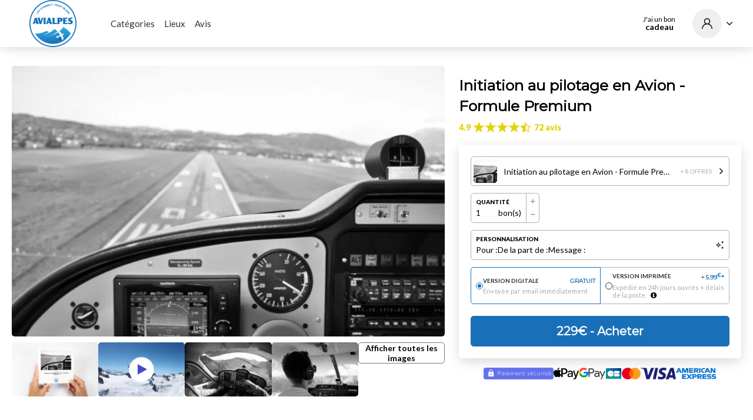

--- FILE ---
content_type: text/html; charset=UTF-8
request_url: https://www.capcadeau.com/avialpes-1/initiation-au-pilotage-en-avion-formule-premium
body_size: 12789
content:
<!DOCTYPE html>
<html lang="fr" >
<head>
    <meta charset="utf-8">
    <meta name="viewport" content="width=device-width, initial-scale=1.0">
    <meta http-equiv="X-UA-Compatible" content="IE=edge">
    <meta name="theme-color" content="#4847CC"/>

    <title>Bon cadeau Initiation au pilotage en Avion - Formule Premium | Avialpes</title>
    <meta name="description" content="La société AVIALPES propose 3 formules de vols initiation de 1h à 1h30. Ouverts à tous, les vols d&#039;initiation vous permettent de réaliser votre rêve....">
            <meta name="robots" content="index, follow">
    
                                        <link rel="canonical" href="https://www.capcadeau.com/vol-en-avion-pilotage/initiation-au-pilotage-en-avion-formule-premium" />
                            
            <link rel="apple-touch-icon" sizes="57x57" href="https://www.capcadeau.com/build/assets/images/favicon/apple-icon-57x57.fadbc57c.png">
    <link rel="apple-touch-icon" sizes="60x60" href="https://www.capcadeau.com/build/assets/images/favicon/apple-icon-60x60.a0f3dfd5.png">
    <link rel="apple-touch-icon" sizes="72x72" href="https://www.capcadeau.com/build/assets/images/favicon/apple-icon-72x72.10b84fbe.png">
    <link rel="apple-touch-icon" sizes="76x76" href="https://www.capcadeau.com/build/assets/images/favicon/apple-icon-76x76.12d5d756.png">
    <link rel="apple-touch-icon" sizes="114x114" href="https://www.capcadeau.com/build/assets/images/favicon/apple-icon-114x114.23c76204.png">
    <link rel="apple-touch-icon" sizes="120x120" href="https://www.capcadeau.com/build/assets/images/favicon/apple-icon-120x120.06256c84.png">
    <link rel="apple-touch-icon" sizes="144x144" href="https://www.capcadeau.com/build/assets/images/favicon/apple-icon-144x144.b8e4d7cf.png">
    <link rel="apple-touch-icon" sizes="152x152" href="https://www.capcadeau.com/build/assets/images/favicon/apple-icon-152x152.7b8b98fc.png">
    <link rel="apple-touch-icon" sizes="180x180" href="https://www.capcadeau.com/build/assets/images/favicon/apple-icon-180x180.5c571edb.png">
    <link rel="icon" type="image/png" sizes="192x192"  href="https://www.capcadeau.com/build/assets/images/favicon/android-icon-192x192.4e614a96.png">
    <link rel="icon" type="image/png" sizes="32x32" href="https://www.capcadeau.com/build/assets/images/favicon/favicon-32x32.38f76000.png">
    <link rel="icon" type="image/png" sizes="96x96" href="https://www.capcadeau.com/build/assets/images/favicon/favicon-96x96.6094709e.png">
    <link rel="icon" type="image/png" sizes="16x16" href="https://www.capcadeau.com/build/assets/images/favicon/favicon-16x16.be99f9ac.png">
    <meta name="msapplication-TileColor" content="#ffffff">
    <meta name="msapplication-TileImage" content="https://www.capcadeau.com/build/assets/images/favicon/ms-icon-144x144.b8e4d7cf.png">
    <meta name="theme-color" content="#ffffff">

            <meta property="og:title" content="Bon cadeau Initiation au pilotage en Avion - Formule Premium | Avialpes">
    <meta property="og:site_name" content="Avialpes">
    <meta property="og:url" content="https://www.capcadeau.com/avialpes-1/initiation-au-pilotage-en-avion-formule-premium">
    <meta property="og:description" content="La société AVIALPES propose 3 formules de vols initiation de 1h à 1h30. Ouverts à tous, les vols d&#039;initiation vous permettent de réaliser votre rêve....">
    <meta property="og:image" content="https://www.capcadeau.com/media/cache/og_filter/place/265/6677-unnamed-2-.jpg">
    <meta name="twitter:card" content="summary">
    <meta name="twitter:title" content="Bon cadeau Initiation au pilotage en Avion - Formule Premium | Avialpes">
    <meta name="twitter:description" content="La société AVIALPES propose 3 formules de vols initiation de 1h à 1h30. Ouverts à tous, les vols d&#039;initiation vous permettent de réaliser votre rêve....">
    <meta name="twitter:image" content="https://www.capcadeau.com/media/cache/og_filter/place/265/6677-unnamed-2-.jpg">
                        
    <link rel="stylesheet" href="https://www.capcadeau.com/build/2094.658f887f.css"><link rel="stylesheet" href="https://www.capcadeau.com/build/1978.865c7774.css"><link rel="stylesheet" href="https://www.capcadeau.com/build/5981.2335cbf1.css"><link rel="stylesheet" href="https://www.capcadeau.com/build/b2c.14f4e903.css">
    <link rel="stylesheet" href="https://www.capcadeau.com/build/review.afa2b674.css">
    <link rel="stylesheet" href="/css" />

    <link rel="stylesheet" href="https://www.capcadeau.com/build/white-mark.81bd81f9.css">
    <link rel="stylesheet" href="/css/265?cb=1673886000" />

    <link rel="stylesheet" href="https://www.capcadeau.com/build/pages-preview.a59d841c.css">
    <script>
        dataLayer = [];
    </script>

        <script>
        dataLayer.push({
            'marketPlace': 'no',
        });
    </script>

                            </head>
<body class="whitemark 
 place place-detail">
        <header class="whitemark-header">
        
<div class="header-main">
    <div class="site-content-lg">
        <div class="logo">
            <a href="https://www.capcadeau.com/avialpes-1">
                                    <img src="https://www.capcadeau.com/media/cache/b2c_pro_logo/place/265/9243-logo-avialpes.png" alt="Avialpes Logo" />
                            </a>
        </div>
        <div class="nav-content">
            <div class="wrapper">
                <nav class="menu menu-place" data-place="265">
                                            <ul>
                                                            <li class="menu-item">
                                    <a href="#">Catégories</a>
                                    <div class="sub-menu">
                                        <div class="wrapper categories">
                                            <div class="content"></div>
                                        </div>
                                    </div>
                                </li>
                                                                                        <li class="menu-item">
                                    <a href="https://www.capcadeau.com/avialpes-1#place-map" data-offset="110">Lieux</a>
                                    <div class="sub-menu">
                                        <div class="wrapper page-towns">
                                            <div class="content"></div>
                                        </div>
                                    </div>
                                </li>
                                                                                                                                                                                                                                                    <li class="menu-item">
                                    <a href="https://www.capcadeau.com/avialpes-1#avis" data-offset="0">Avis</a>
                                </li>
                                                                                                            </ul>
                    
                                    </nav>
            </div>
        </div>

                                                <div class="call-to-action">
    <a data-o="aHR0cHM6Ly93d3cuY2FwY2FkZWF1LmNvbS9hdmlhbHBlcy0xL3V0aWxpc2Vy" class="button button-transparent button-rounded">
        <span class="text">J&#039;ai un bon</span>
        <strong>cadeau</strong>
    </a>
</div>        
        <div class="supplier">
            
            <div class="user">
                <a class="user-link button button-transparent button-rounded open-popup" data-o="aHR0cHM6Ly93d3cuY2FwY2FkZWF1LmNvbS9hdmlhbHBlcy0xL2Nvbm5leGlvbg==">
            <span class="user-circle">
                <i class="icon icon-user"></i>
            </span>

            <i class="open-user-options icon icon-angle-down"></i>
        </a>
        <div class="popup-menu shadow popup-account ">
    <div class="content">
                    <div class="name unlogged">
                <a data-o="aHR0cHM6Ly93d3cuY2FwY2FkZWF1LmNvbS9hdmlhbHBlcy0xL2Nvbm5leGlvbg==" class="button ">Connexion</a>
                <a data-o="aHR0cHM6Ly93d3cuY2FwY2FkZWF1LmNvbS9hdmlhbHBlcy0xL2luc2NyaXB0aW9u">Inscription</a>
            </div>
                        

            </div>
</div></div>
            <div class="nav-button">
                <div class="button-burger">
                    <a class="burger btn-mobile-menu">
                        <svg viewBox="0 0 800 600">
                            <path d="M300,220 C300,220 520,220 540,220 C740,220 640,540 520,420 C440,340 300,200 300,200" id="top"></path>
                            <path d="M400,320 L540,320" id="middle"></path>
                            <path d="M300,210 C300,210 520,210 540,210 C740,210 640,530 520,410 C440,330 300,190 300,190" id="bottom" transform="translate(480, 320) scale(1, -1) translate(-480, -318) "></path>
                        </svg>
                    </a>
                </div>
            </div>
        </div>
    </div>
</div>
<div class="mobile-menu">
    <div class="fade">
        <div class="logo">
            <a href="https://www.capcadeau.com/avialpes-1">
                                    <img src="https://www.capcadeau.com/media/cache/b2c_pro_logo/place/265/9243-logo-avialpes.png" alt="Avialpes Logo" />
                            </a>
        </div>
        <div class="close-link">
            <a href="#" class="close"></a>
        </div>

                                    <div class="menu-item">
                    <a href="#" class="link menu">Catégories</a>
                    <div class="sub-menu-mobile">
                        <div class="wrapper categories">
                            <div class="content"></div>
                        </div>
                    </div>
                </div>
                                        <div class="menu-item">
                    <a href="#" class="link menu">Lieux</a>
                    <div class="sub-menu-mobile">
                        <div class="wrapper page-towns">
                            <div class="content"></div>
                        </div>
                    </div>
                </div>
                <a id="one-address-link" href="https://www.capcadeau.com/avialpes-1#place-map" data-offset="110" class="menu-link link close">Lieux</a>
                                        <div class="menu-item">
                    <a href="#" class="link menu">Autres categories</a>
                    <div class="sub-menu-mobile">
                        <div class="wrapper special-pages">
                            <div class="content"></div>
                        </div>
                    </div>
                </div>
                                        <a href="https://www.capcadeau.com/avialpes-1#avis" class="menu-link link close" data-offset="0">Avis</a>
                                            
        
                                                <div class="call-to-action">
    <a data-o="aHR0cHM6Ly93d3cuY2FwY2FkZWF1LmNvbS9hdmlhbHBlcy0xL3V0aWxpc2Vy" class="button button-transparent button-rounded">
        <span class="text">J&#039;ai un bon</span>
        <strong>cadeau</strong>
    </a>
</div>        
            </div>
</div>    </header>

    <main>
                
                
    
    

    
<section class="product site-content-lg">
            <div class="breadcrumb-content">
                    </div>
    
    <div class="pictures-and-configuration">
        <div class="main-offer-picture-wrapper">
            <div class="overlay"></div>
            <a href="#pictures">
                                                            <picture>
    <source data-srcset="https://www.capcadeau.com/media/cache/product_offer_picture_mobile_webp/place/265/6677-unnamed-2-.webp 400w, https://www.capcadeau.com/media/cache/product_offer_picture_webp/place/265/6677-unnamed-2-.webp 912w" type="image/webp"/>
    <img class="lazyload  main-offer-picture " alt=" "  data-sizes="auto" data-srcset="https://www.capcadeau.com/media/cache/resolve/product_offer_picture_mobile/place/265/6677-unnamed-2-.jpg 400w, https://www.capcadeau.com/media/cache/product_offer_picture/place/265/6677-unnamed-2-.jpg 912w"/>
</picture>

                                    
                                    
                                    
                            </a>
        </div>

                <div class="other-pictures">
                                                                                    <div class="item">
                            <a href="#pictures">
                                <picture>
    <source data-srcset="https://www.capcadeau.com/media/cache/other_pictures_mockup_webp/265/1043-fr_mockup-1.webp?v=1769097664 " type="image/webp"/>
    <img class="lazyload  lazypreload " alt=" "  data-sizes="auto" width="190" height="119" data-srcset="https://www.capcadeau.com/media/cache/other_pictures_mockup/265/1043-fr_mockup-1.jpg?v=1769097664 "/>
</picture>

                                                            </a>
                        </div>
                                                                            <div class="video-picture-more item">
                    <a href="#pictures">
                                                
                                                                                    <picture>
    <source data-srcset="https://www.capcadeau.com/media/cache/other_pictures_webp/place/265/1195-vallee-blanche-avialpes.webp " type="image/webp"/>
    <img class="lazyload " alt="image vidéo"  width="190" height="119" data-srcset="https://www.capcadeau.com/media/cache/other_pictures/place/265/1195-vallee-blanche-avialpes.jpg "/>
</picture>

                                                    
                        <div class="video-box">
                            <div class="video-container">
                                <div class="video-button">
                                    <a class="btn-video" href="#pictures">
                                        <span class="circle-content"></span>
                                        <span class="circle-front">
                                            <i aria-hidden="true" class="fa fa-play"></i>
                                        </span>
                                    </a>
                                </div>
                            </div>
                        </div>
                    </a>
                </div>
                            
                                                                        <div class="item">
                            <a href="#pictures">
                                <picture>
    <source data-srcset="https://www.capcadeau.com/media/cache/other_pictures_webp/place/265/9765-7112a4-4f62cef0f34c41048509b5c078e12099-mv2.webp " type="image/webp"/>
    <img class="lazyload  main-offer-picture " alt=" "  data-sizes="auto" width="190" height="119" data-srcset="https://www.capcadeau.com/media/cache/other_pictures/place/265/9765-7112a4-4f62cef0f34c41048509b5c078e12099-mv2.jpg "/>
</picture>

                            </a>
                        </div>
                                                                                <div class="item">
                            <a href="#pictures">
                                <picture>
    <source data-srcset="https://www.capcadeau.com/media/cache/other_pictures_webp/place/265/7830-7112a4-d102db50cc634c509e5d13d91907cf65-mv2-d-6240-4160-s-4-2.webp " type="image/webp"/>
    <img class="lazyload  main-offer-picture " alt=" "  data-sizes="auto" width="190" height="119" data-srcset="https://www.capcadeau.com/media/cache/other_pictures/place/265/7830-7112a4-d102db50cc634c509e5d13d91907cf65-mv2-d-6240-4160-s-4-2.jpg "/>
</picture>

                            </a>
                        </div>
                                                
                        <div class="item more-pictures">
                <a href="#pictures">
                    Afficher toutes les images
                </a>
            </div>
        </div>

                                <form name="voucher" method="post" id="voucher-form" data-old-price="" data-price="22900" data-voucher-preview-url="/voucher-page-preview" class="configuration-wrapper">
            <div class="configuration">
                <h1 class="offer-title">Initiation au pilotage en Avion - Formule Premium</h1>

                
                                                            <div class="reviews global-rating">
                            <div class="global-stars-rating stars-rating">
    <span class="average-rating">4.9</span>
    <i class="star-rating active icon icon-star"></i><i class="star-rating active icon icon-star"></i><i class="star-rating active icon icon-star"></i><i class="star-rating active icon icon-star"></i><i class="star-rating active icon icon-half-star"></i>            <span class="count-reviews">
            <a href="#avis">72 avis</a>
                    </span>
    </div>                        </div>
                                    
                                                    
                <div class="configuration-card-content" data-current-mode="gift">
                    <div class="configuration-card">
                        
                        
                        
                                                    <div class="selector-wrapper selector offers"
                                 data-side-panel="#offers-side-panel">
                                                                    <picture>
    <source data-srcset="https://www.capcadeau.com/media/cache/product_offers_selector_webp/place/265/6677-unnamed-2-.webp " type="image/webp"/>
    <img class="lazyload " alt=" " data-srcset="https://www.capcadeau.com/media/cache/product_offers_selector/place/265/6677-unnamed-2-.jpg "/>
</picture>

                                                                <div class="name">Initiation au pilotage en Avion - Formule Premium</div>
                                <div class="more-offers">+ 8 offres</div>
                                <i class="icon icon-angle-down"></i>
                            </div>
                        
                        
                        
                        
                                                    <div class="selector-wrapper quantity hidden">
                                                                                                    
                                <div class="quantity-counter squared-quantity-counter selector" data-min="1">
    <div class="quantity-counter-label">
        <div class="label">Quantité</div>
        <div class="quantity-content">
            <div class="quantity" id="voucher-quantity">1</div>
            <div class="label-voucher">bon(s)</div>        </div>
    </div>
    <div class="more-and-less-buttons">
        <div class="more"><i class="icon icon-add"></i></div>
        <div class="less"><i class="icon icon-remove"></i></div>
    </div>
</div>                                                                                </div>
                        
                                                                                    
                                                                    <div class="selector-wrapper selector customization-placeholder" id="customization-placeholder-selector">
                                        <div>
                                            <div class="label">Personnalisation</div>
                                            <div class="text-wrapper">
                                                <div>Pour :</div>
                                                <div>De la part de :</div>
                                                <div>Message :</div>
                                            </div>
                                        </div>
                                        <i class="icon icon-awesome"></i>
                                    </div>
                                
                                <div class="selector-wrapper customization " id="customization-selector">
                                    <div class="selector to">
                                        <div class="label">Pour</div>
                                            <div id="voucher_recipients" data-prototype="    &lt;div class=&quot;row&quot;&gt;
        &lt;div class=&quot;col&quot;&gt;
            &lt;input type=&quot;text&quot; id=&quot;voucher_recipients___name__&quot; name=&quot;voucher[recipients][__name__]&quot; placeholder=&quot;Prénom et nom du destinataire&quot; class=&quot;form-control&quot; /&gt;
            
        &lt;/div&gt;
    &lt;/div&gt;
" data-prototype-name="__name__" data-allow-add="1" data-allow-remove="1" data-name-prefix="voucher[recipients]" data-form-widget="collection"></div>
                                    </div>
                                    <div class="selector from">
                                        <div class="label">De la part de</div>
                                        <input type="text" id="voucher_offer" name="voucher[offer]" placeholder="Prénom et nom du ou des offrant(s)" class="form-control" />
                                    </div>
                                    <div class="selector message">
                                        <div id="custom-message" class="custom-message">
                                            <div class="label">Message</div>
                                            <textarea id="voucher_customMessage" name="voucher[customMessage]" placeholder="Ecrivez ici le message que vous désirez voir inscrit sur le bon cadeau" class="grow form-control" maxlength="300"></textarea>
                                            <div class="remaining-characters"><strong id="custom_message_counter">300</strong> caractère(s) restant(s)</div>
                                        </div>
                                    </div>

                                    
                                    <button id="pages-preview-button" type="button" class="button pages-preview-button">
                                        <span class="preview-label"><i class="icon icon-eye-o"></i> Aperçu</span>
                                        <i class="fa fa-spinner fa-spin preview-loader"></i>
                                    </button>
                                </div>
                                                    
                                                        <div class="selector-wrapper shipping calculation" id="voucher_typeShipment">
                    <div class="pure-check-wrapper selector checked ">
                    <input id="voucher_typeShipment_0" type="radio" id="voucher_typeShipment" name="voucher[typeShipment]" required="required" value="email" checked="checked" />
                    <span class="pure-check radio"></span>
                    <div class="label">
                        <label for="voucher_typeShipment_0">
                            Version digitale
                                                            <span class="price">gratuit</span>
                                                    </label>
                        <div class="help">Envoyée par email immédiatement</div>
                    </div>
                </div>
                    <div class="pure-check-wrapper selector  ">
                    <input id="voucher_typeShipment_1" type="radio" id="voucher_typeShipment" name="voucher[typeShipment]" required="required" value="print"  />
                    <span class="pure-check radio"></span>
                    <div class="label">
                        <label for="voucher_typeShipment_1">
                            Version imprimée
                                                             <div class="shipping-price-currency price">
                                    + <span id="shipping-price"></span><sup>€</sup>*
                                </div>
                                <span class="price" id="free-shipping">
                                    <span class="old-price-shipping old-price">
                                        + <span id="shipping-price-discount"></span>
                                        <span>€</span>
                                    </span>Offert
                                </span>
                                                    </label>
                        <div class="help">Expédié en 24h jours ouvrés + délais de la poste. <i class="fa fa-info-circle tooltipster" title="Imprimé et expédié depuis la France en 24h (jours ouvrés). Délais et tarif habituel de la poste en fonction de l&#039;adresse et du pays de livraison. (environ 5 jours ouvrés pour la France métropolitaine)."></i></div>
                    </div>
                </div>
            </div>

                        
                        <div class="error-messages">
                                                            
                                
                                
                                                        
                        </div>

                                                                                                                        <button id="voucher_submit" type="submit" class="button">
                                        <div class="normal-submit-button">
                                            
                                            <span id="total-price">229</span><span>&euro;</span>
                                            <span>&nbsp;- Acheter</span>
                                        </div>
                                        <div class="pot-submit-button hidden">
                                            Créer la cagnotte
                                        </div>
                                    </button>
                                                                                                        </div>
                </div>

                                    <div class="payments-list">
                        <div class="stripe">
                            <img src="https://www.capcadeau.com/build/assets/images/paiementsecurise.6a7ac688.png" alt="paiement sécurisé"/>
                        </div>
                        <div class="card">
                            <img src="https://www.capcadeau.com/build/assets/images/apple-pay.b8ecbe23.png" alt="Apple Pay">
                            <img src="https://www.capcadeau.com/build/assets/images/google-pay.6fa33e54.png" alt="Google Pay">
                            <img src="https://www.capcadeau.com/build/assets/images/cb.84ca7de1.png" alt="CB">
                            <img src="https://www.capcadeau.com/build/assets/images/mastercard.cad54983.png" alt="Mastercard">
                            <img src="https://www.capcadeau.com/build/assets/images/visa.43148af5.png" alt="Visa">
                            <img src="https://www.capcadeau.com/build/assets/images/amex.e69e3d1e.png" alt="American Express">
                        </div>
                    </div>
                
                                                                </div>

                                                <div id="offers-side-panel" class="side-panel " >
    <div class="side-panel-dialog">
                    <div class="header">
                                    <div class="title">Vol en Avion avec Avialpes</div>
                    <button class="close">
                                                    <i class="icon-cross"></i>
                                            </button>
                            </div>
        
        <div class="content">
                                        <div class="content-wrapper">
                                                                    <a class="item " href="https://www.capcadeau.com/avialpes-1/bapteme-de-lair-en-avion-circuit-mont-blanc-et-glaciers-60-min">
    <i class="fa fa-check icon current-offer-icon" aria-hidden="true"></i>
    <picture>
    <source data-srcset="https://www.capcadeau.com/media/cache/product_side_panel_offers_webp/place/265/8652-img-2185.webp 276w, https://www.capcadeau.com/media/cache/product_side_panel_offers_retina_webp/place/265/8652-img-2185.webp 552w" type="image/webp"/>
    <img class="lazyload " alt="Baptême de l&#039;air en Avion - Circuit Mont-Blanc et Glaciers (60 min)"  width="276" height="173" data-srcset="https://www.capcadeau.com/media/cache/product_side_panel_offers/place/265/8652-img-2185.jpg 276w, https://www.capcadeau.com/media/cache/product_side_panel_offers_retina/place/265/8652-img-2185.jpg 552w"/>
</picture>

    <div class="details">
        <div class="name-and-price">
            <div class="name">
                <div>Baptême de l&#039;air en Avion - Circuit Mont-Blanc et Glaciers (60 min)</div>

                
                                    <div class="count-participants">de 1 à 3 personnes</div>
                            </div>
            <div class="price-wrapper">
                                    <div class="starts-from">Dès</div>
                    
                    <div class="price">239 &euro;</div>
                            </div>
        </div>

        <div class="location">
                        
            <i class="icon icon-map-marker-o"></i>
            <div>
                EPAGNY-METZ-TESSY
                            </div>
        </div>
    </div>
</a>                                                                    <a class="item " href="https://www.capcadeau.com/avialpes-1/initiation-au-pilotage-en-avion-formule-advance">
    <i class="fa fa-check icon current-offer-icon" aria-hidden="true"></i>
    <picture>
    <source data-srcset="https://www.capcadeau.com/media/cache/product_side_panel_offers_webp/place/265/3871-7112a4-d102db50cc634c509e5d13d91907cf65-mv2-d-6240-4160-s-4-2.webp 276w, https://www.capcadeau.com/media/cache/product_side_panel_offers_retina_webp/place/265/3871-7112a4-d102db50cc634c509e5d13d91907cf65-mv2-d-6240-4160-s-4-2.webp 552w" type="image/webp"/>
    <img class="lazyload " alt="Initiation au pilotage en Avion - Formule Advance"  width="276" height="173" data-srcset="https://www.capcadeau.com/media/cache/product_side_panel_offers/place/265/3871-7112a4-d102db50cc634c509e5d13d91907cf65-mv2-d-6240-4160-s-4-2.jpg 276w, https://www.capcadeau.com/media/cache/product_side_panel_offers_retina/place/265/3871-7112a4-d102db50cc634c509e5d13d91907cf65-mv2-d-6240-4160-s-4-2.jpg 552w"/>
</picture>

    <div class="details">
        <div class="name-and-price">
            <div class="name">
                <div>Initiation au pilotage en Avion - Formule Advance</div>

                
                            </div>
            <div class="price-wrapper">
                                    
                    
                    <div class="price">289 &euro;</div>
                            </div>
        </div>

        <div class="location">
                        
            <i class="icon icon-map-marker-o"></i>
            <div>
                EPAGNY-METZ-TESSY
                            </div>
        </div>
    </div>
</a>                                                                    <a class="item " href="https://www.capcadeau.com/avialpes-1/bapteme-de-lair-en-avion-circuit-aravis-mont-blanc-50-min">
    <i class="fa fa-check icon current-offer-icon" aria-hidden="true"></i>
    <picture>
    <source data-srcset="https://www.capcadeau.com/media/cache/product_side_panel_offers_webp/place/265/9888-survol-aiguille-du-midi-avialpes.webp 276w, https://www.capcadeau.com/media/cache/product_side_panel_offers_retina_webp/place/265/9888-survol-aiguille-du-midi-avialpes.webp 552w" type="image/webp"/>
    <img class="lazyload " alt="Baptême de l&#039;air en Avion - Circuit Aravis Mont-Blanc (50 min)"  width="276" height="173" data-srcset="https://www.capcadeau.com/media/cache/product_side_panel_offers/place/265/9888-survol-aiguille-du-midi-avialpes.jpg 276w, https://www.capcadeau.com/media/cache/product_side_panel_offers_retina/place/265/9888-survol-aiguille-du-midi-avialpes.jpg 552w"/>
</picture>

    <div class="details">
        <div class="name-and-price">
            <div class="name">
                <div>Baptême de l&#039;air en Avion - Circuit Aravis Mont-Blanc (50 min)</div>

                
                                    <div class="count-participants">de 1 à 3 personnes</div>
                            </div>
            <div class="price-wrapper">
                                    <div class="starts-from">Dès</div>
                    
                    <div class="price">209 &euro;</div>
                            </div>
        </div>

        <div class="location">
                        
            <i class="icon icon-map-marker-o"></i>
            <div>
                EPAGNY-METZ-TESSY
                            </div>
        </div>
    </div>
</a>                                                                    <a class="item current" href="https://www.capcadeau.com/avialpes-1/initiation-au-pilotage-en-avion-formule-premium">
    <i class="fa fa-check icon current-offer-icon" aria-hidden="true"></i>
    <picture>
    <source data-srcset="https://www.capcadeau.com/media/cache/product_side_panel_offers_webp/place/265/6677-unnamed-2-.webp 276w, https://www.capcadeau.com/media/cache/product_side_panel_offers_retina_webp/place/265/6677-unnamed-2-.webp 552w" type="image/webp"/>
    <img class="lazyload " alt="Initiation au pilotage en Avion - Formule Premium"  width="276" height="173" data-srcset="https://www.capcadeau.com/media/cache/product_side_panel_offers/place/265/6677-unnamed-2-.jpg 276w, https://www.capcadeau.com/media/cache/product_side_panel_offers_retina/place/265/6677-unnamed-2-.jpg 552w"/>
</picture>

    <div class="details">
        <div class="name-and-price">
            <div class="name">
                <div>Initiation au pilotage en Avion - Formule Premium</div>

                
                            </div>
            <div class="price-wrapper">
                                    
                    
                    <div class="price">229 &euro;</div>
                            </div>
        </div>

        <div class="location">
                        
            <i class="icon icon-map-marker-o"></i>
            <div>
                EPAGNY-METZ-TESSY
                            </div>
        </div>
    </div>
</a>                                                                    <a class="item " href="https://www.capcadeau.com/avialpes-1/bapteme-de-lair-en-avion-circuit-leman-mont-blanc-glaciers-1h15">
    <i class="fa fa-check icon current-offer-icon" aria-hidden="true"></i>
    <picture>
    <source data-srcset="https://www.capcadeau.com/media/cache/product_side_panel_offers_webp/place/265/2387-7112a4-1196bdf6cc5442c7a81407e6ace0a3eb-mv2.webp 276w, https://www.capcadeau.com/media/cache/product_side_panel_offers_retina_webp/place/265/2387-7112a4-1196bdf6cc5442c7a81407e6ace0a3eb-mv2.webp 552w" type="image/webp"/>
    <img class="lazyload " alt="Baptême de l&#039;air en Avion - Circuit Léman / Mont-Blanc &amp; Glaciers (1h15)"  width="276" height="173" data-srcset="https://www.capcadeau.com/media/cache/product_side_panel_offers/place/265/2387-7112a4-1196bdf6cc5442c7a81407e6ace0a3eb-mv2.jpg 276w, https://www.capcadeau.com/media/cache/product_side_panel_offers_retina/place/265/2387-7112a4-1196bdf6cc5442c7a81407e6ace0a3eb-mv2.jpg 552w"/>
</picture>

    <div class="details">
        <div class="name-and-price">
            <div class="name">
                <div>Baptême de l&#039;air en Avion - Circuit Léman / Mont-Blanc &amp; Glaciers (1h15)</div>

                
                                    <div class="count-participants">de 2 à 3 personnes</div>
                            </div>
            <div class="price-wrapper">
                                    <div class="starts-from">Dès</div>
                    
                    <div class="price">618 &euro;</div>
                            </div>
        </div>

        <div class="location">
                        
            <i class="icon icon-map-marker-o"></i>
            <div>
                EPAGNY-METZ-TESSY
                            </div>
        </div>
    </div>
</a>                                                                    <a class="item " href="https://www.capcadeau.com/avialpes-1/inititiation-au-pilotage-en-avion-formule-basic">
    <i class="fa fa-check icon current-offer-icon" aria-hidden="true"></i>
    <picture>
    <source data-srcset="https://www.capcadeau.com/media/cache/resolve/product_side_panel_offers_webp/place/265/7645-7112a4-4f62cef0f34c41048509b5c078e12099-mv2.jpg 276w, https://www.capcadeau.com/media/cache/product_side_panel_offers_retina_webp/place/265/7645-7112a4-4f62cef0f34c41048509b5c078e12099-mv2.webp 552w" type="image/webp"/>
    <img class="lazyload " alt="Initiation au pilotage en Avion - Formule Basic"  width="276" height="173" data-srcset="https://www.capcadeau.com/media/cache/product_side_panel_offers/place/265/7645-7112a4-4f62cef0f34c41048509b5c078e12099-mv2.jpg 276w, https://www.capcadeau.com/media/cache/product_side_panel_offers_retina/place/265/7645-7112a4-4f62cef0f34c41048509b5c078e12099-mv2.jpg 552w"/>
</picture>

    <div class="details">
        <div class="name-and-price">
            <div class="name">
                <div>Initiation au pilotage en Avion - Formule Basic</div>

                
                            </div>
            <div class="price-wrapper">
                                    
                    
                    <div class="price">189 &euro;</div>
                            </div>
        </div>

        <div class="location">
                        
            <i class="icon icon-map-marker-o"></i>
            <div>
                EPAGNY-METZ-TESSY
                            </div>
        </div>
    </div>
</a>                                                                    <a class="item " href="https://www.capcadeau.com/avialpes-1/bapteme-de-lair-en-avion-circuit-lac-dannecy-20-min">
    <i class="fa fa-check icon current-offer-icon" aria-hidden="true"></i>
    <picture>
    <source data-srcset="https://www.capcadeau.com/media/cache/product_side_panel_offers_webp/place/265/6999-lac-annecy-avialpes.webp 276w, https://www.capcadeau.com/media/cache/product_side_panel_offers_retina_webp/place/265/6999-lac-annecy-avialpes.webp 552w" type="image/webp"/>
    <img class="lazyload " alt="Baptême de l&#039;air en Avion - Circuit lac d&#039;Annecy (20 min)"  width="276" height="173" data-srcset="https://www.capcadeau.com/media/cache/product_side_panel_offers/place/265/6999-lac-annecy-avialpes.jpg 276w, https://www.capcadeau.com/media/cache/product_side_panel_offers_retina/place/265/6999-lac-annecy-avialpes.jpg 552w"/>
</picture>

    <div class="details">
        <div class="name-and-price">
            <div class="name">
                <div>Baptême de l&#039;air en Avion - Circuit lac d&#039;Annecy (20 min)</div>

                
                                    <div class="count-participants">de 1 à 3 personnes</div>
                            </div>
            <div class="price-wrapper">
                                    <div class="starts-from">Dès</div>
                    
                    <div class="price">89 &euro;</div>
                            </div>
        </div>

        <div class="location">
                        
            <i class="icon icon-map-marker-o"></i>
            <div>
                EPAGNY-METZ-TESSY
                            </div>
        </div>
    </div>
</a>                                                                    <a class="item " href="https://www.capcadeau.com/avialpes-1/bapteme-de-lair-en-avion-circuit-leman-40-min">
    <i class="fa fa-check icon current-offer-icon" aria-hidden="true"></i>
    <picture>
    <source data-srcset="https://www.capcadeau.com/media/cache/product_side_panel_offers_webp/place/265/4519-geneva-947317.webp 276w, https://www.capcadeau.com/media/cache/product_side_panel_offers_retina_webp/place/265/4519-geneva-947317.webp 552w" type="image/webp"/>
    <img class="lazyload " alt="Baptême de l&#039;air en Avion - Circuit Léman (40 min)"  width="276" height="173" data-srcset="https://www.capcadeau.com/media/cache/product_side_panel_offers/place/265/4519-geneva-947317.jpg 276w, https://www.capcadeau.com/media/cache/product_side_panel_offers_retina/place/265/4519-geneva-947317.jpg 552w"/>
</picture>

    <div class="details">
        <div class="name-and-price">
            <div class="name">
                <div>Baptême de l&#039;air en Avion - Circuit Léman (40 min)</div>

                
                                    <div class="count-participants">de 2 à 3 personnes</div>
                            </div>
            <div class="price-wrapper">
                                    <div class="starts-from">Dès</div>
                    
                    <div class="price">338 &euro;</div>
                            </div>
        </div>

        <div class="location">
                        
            <i class="icon icon-map-marker-o"></i>
            <div>
                EPAGNY-METZ-TESSY
                            </div>
        </div>
    </div>
</a>                                                                    <a class="item " href="https://www.capcadeau.com/avialpes-1/bapteme-de-lair-en-avion-circuit-aravis-30-min">
    <i class="fa fa-check icon current-offer-icon" aria-hidden="true"></i>
    <picture>
    <source data-srcset="https://www.capcadeau.com/media/cache/resolve/product_side_panel_offers_webp/place/265/7239-7112a4-eabf1a6cb0294f48815c3978077c6f32-mv2-d-7279-4858-s-4-2.jpg 276w, https://www.capcadeau.com/media/cache/product_side_panel_offers_retina_webp/place/265/7239-7112a4-eabf1a6cb0294f48815c3978077c6f32-mv2-d-7279-4858-s-4-2.webp 552w" type="image/webp"/>
    <img class="lazyload " alt="Baptême de l&#039;air en avion - Circuit Aravis (30 min)"  width="276" height="173" data-srcset="https://www.capcadeau.com/media/cache/product_side_panel_offers/place/265/7239-7112a4-eabf1a6cb0294f48815c3978077c6f32-mv2-d-7279-4858-s-4-2.jpg 276w, https://www.capcadeau.com/media/cache/product_side_panel_offers_retina/place/265/7239-7112a4-eabf1a6cb0294f48815c3978077c6f32-mv2-d-7279-4858-s-4-2.jpg 552w"/>
</picture>

    <div class="details">
        <div class="name-and-price">
            <div class="name">
                <div>Baptême de l&#039;air en avion - Circuit Aravis (30 min)</div>

                
                                    <div class="count-participants">de 1 à 3 personnes</div>
                            </div>
            <div class="price-wrapper">
                                    <div class="starts-from">Dès</div>
                    
                    <div class="price">129 &euro;</div>
                            </div>
        </div>

        <div class="location">
                        
            <i class="icon icon-map-marker-o"></i>
            <div>
                EPAGNY-METZ-TESSY
                            </div>
        </div>
    </div>
</a>                                                            </div>
                                </div>

                                    <div class="footer">
                                <button class="button close" type="button">Ok</button>
                            </div>
                            </div>
</div>                            
            
            
            
            <div class="form-group"> <div id="voucher_common"><div class="form-group"> <input type="hidden" id="voucher_common_voucherConfiguration" name="voucher[common][voucherConfiguration]" required="required" value="1043" />  </div> </div>  </div> <input type="hidden" id="voucher__token" name="voucher[_token]" value="64b5c89c86c67ea69e528f.FThbT5yX3sDgGXXOZ-vyuZGI6_38eq3FJtvrjy4_1Ho.LV4ZAv3kraymbzb6EJzL08Xfm6umKP-_Z6KI5R9t5yJ-UykYru-Y9dB6Ag" />
            </form>
        
        <div class="presentation">
            <div class="description">
                <h2>Ce bon comprend</h2>
                                                <div class="text">
                                            <p>La société AVIALPES propose 3 formules de vols initiation de 1h à 1h30.<br />
 <br />
Ouverts à tous, les vols d'initiation vous permettent de réaliser votre rêve.<br />
 <br />
Après un briefing expliquant les principes de base du vol, asseyez vous confortablement à bord de l'un de nos avions, soit électrique, soit thermique et vous serez aux commandes.<br />
 <br />
C'est vous qui pilotez !<br />
<br />
Au programme :<br />
<br />
- Briefing: 25 min<br />
- Visite prévol / installation à bord / consignes de sécurité: 15 min<br />
- Vol: 30 min<br />
- Débriefing: 5 min<br />
<br />
Durée totale : 1h15</p>
                                    </div>
            </div>

                                        
            <div class="terms">
                <h2>Conditions d&#039;utilisation</h2>
                                    <div class="content">
                                                <div class="term">
                            <i class="icon icon-schedule"></i>
                            <div>
                                                                                                            Validité 12 mois
                                                                                                </div>
                        </div>
                                                                                                                                                                                                                                                <div class="term">
                                    <i class="icon icon-persons-group"></i>
                                    <div>
                                        1 personne maximum
                                    </div>
                                </div>
                                                                                                                                                                            <div class="term">
                                        <i class="icon icon-calendar"></i>
                                        <div>
                                            Utilisable sur réservation
                                        </div>
                                    </div>
                                                                                                                                                                                                            <div class="term">
                                        <i class="icon icon-event-available"></i>
                                        <div>Utilisable tous les jours</div>
                                    </div>
                                                                                                                                                                        <div class="term">
                                    <i class="icon icon-user-group"></i>
                                    <div>
                                        Âge minimum 12 ans
                                    </div>
                                </div>
                                                                                                                                                    </div>
                                                                                                <div class="text">
                                            - Bons non remboursables.<br />
- Toute personne présentant une pathologie doit faire l’objet d’un accord de son médecin traitant.<br />
- Lorsqu&#039;une réservation est confirmée, seule Avialpes se réserve le droit d&#039;annuler le vol la veille pour cause météorologique ou autre.
                                    </div>
            </div>

                                            <div class="steps">
                    <h2>Comment ça marche ?</h2>
<div class="process-steps-container">
    <div class="step">
        <i class="icon icon-customization"></i>
        <div class="label">Je choisis</div>
        <div class="text">et personnalise mon bon cadeau directement en ligne</div>
    </div>
    <div class="step-arrow"><i class="icon icon-long-arrow"></i></div>
    <div class="step">
        <i class="icon icon-sending"></i>
        <div class="label">Je reçois</div>
        <div class="text">le bon cadeau immédiatement par mail ou par voie postale</div>
    </div>
    <div class="step-arrow"><i class="icon icon-long-arrow"></i></div>
    <div class="step">
        <i class="icon icon-reservation"></i>
        <div class="label">Le bénéficiaire réserve</div>
        <div class="text">directement auprès de l&#039;établissement au créneau de son choix</div>
    </div>
</div>                </div>
                            
                                                </div>

        <div class="information">
                                                <div class="offer-pictures" id="pictures">
                        <h2>Images</h2>
                        <div class="content columns picture-list-columns">
                            <div class="grid-sizer"></div>
                                                                                                                                                <div class="item" data-lightbox-gallery="{&quot;src&quot;:&quot;&lt;div class=\&quot;mockups-player-lightbox\&quot; data-pause-index=\&quot;0,2,4\&quot;&gt;\n                                                                                                    &lt;picture&gt;\n    &lt;source srcset=\&quot;https:\/\/www.capcadeau.com\/media\/cache\/mockup_lightbox_webp\/265\/1043-fr_mockup-1.webp?v=1769097664 \&quot; type=\&quot;image\/webp\&quot;\/&gt;\n    &lt;img class=\&quot;  lazypreload \&quot; alt=\&quot; \&quot;  data-sizes=\&quot;auto\&quot; srcset=\&quot;https:\/\/www.capcadeau.com\/media\/cache\/mockup_lightbox\/265\/1043-fr_mockup-1.jpg?v=1769097664 \&quot;\/&gt;\n&lt;\/picture&gt;\n&lt;picture&gt;\n    &lt;source srcset=\&quot;https:\/\/www.capcadeau.com\/media\/cache\/mockup_lightbox_webp\/265\/1043-fr_mockup-2.webp?v=1769097664 \&quot; type=\&quot;image\/webp\&quot;\/&gt;\n    &lt;img class=\&quot;  lazypreload \&quot; alt=\&quot; \&quot;  data-sizes=\&quot;auto\&quot; srcset=\&quot;https:\/\/www.capcadeau.com\/media\/cache\/mockup_lightbox\/265\/1043-fr_mockup-2.jpg?v=1769097664 \&quot;\/&gt;\n&lt;\/picture&gt;\n&lt;picture&gt;\n    &lt;source srcset=\&quot;https:\/\/www.capcadeau.com\/media\/cache\/mockup_lightbox_webp\/265\/1043-fr_mockup-3.webp?v=1769097664 \&quot; type=\&quot;image\/webp\&quot;\/&gt;\n    &lt;img class=\&quot;  lazypreload \&quot; alt=\&quot; \&quot;  data-sizes=\&quot;auto\&quot; srcset=\&quot;https:\/\/www.capcadeau.com\/media\/cache\/mockup_lightbox\/265\/1043-fr_mockup-3.jpg?v=1769097664 \&quot;\/&gt;\n&lt;\/picture&gt;\n&lt;picture&gt;\n    &lt;source srcset=\&quot;https:\/\/www.capcadeau.com\/media\/cache\/mockup_lightbox_webp\/265\/1043-fr_mockup-4.webp?v=1769097664 \&quot; type=\&quot;image\/webp\&quot;\/&gt;\n    &lt;img class=\&quot;  lazypreload \&quot; alt=\&quot; \&quot;  data-sizes=\&quot;auto\&quot; srcset=\&quot;https:\/\/www.capcadeau.com\/media\/cache\/mockup_lightbox\/265\/1043-fr_mockup-4.jpg?v=1769097664 \&quot;\/&gt;\n&lt;\/picture&gt;\n&lt;picture&gt;\n    &lt;source srcset=\&quot;https:\/\/www.capcadeau.com\/media\/cache\/mockup_lightbox_webp\/265\/1043-fr_mockup-5.webp?v=1769097664 \&quot; type=\&quot;image\/webp\&quot;\/&gt;\n    &lt;img class=\&quot;  lazypreload \&quot; alt=\&quot; \&quot;  data-sizes=\&quot;auto\&quot; srcset=\&quot;https:\/\/www.capcadeau.com\/media\/cache\/mockup_lightbox\/265\/1043-fr_mockup-5.jpg?v=1769097664 \&quot;\/&gt;\n&lt;\/picture&gt;\n                                                                                            &lt;\/div&gt;&quot;,&quot;type&quot;:&quot;html&quot;}">
                                            <div class="mockups-player" data-pause-index="0,2,4">
                                                                                                                                                                <picture>
    <source data-srcset="https://www.capcadeau.com/media/cache/product_mockup_mobile_webp/265/1043-fr_mockup-1.webp?v=1769097664 400w, https://www.capcadeau.com/media/cache/product_mockup_webp/265/1043-fr_mockup-1.webp?v=1769097664 912w" type="image/webp"/>
    <img class="lazyload  lazypreload " alt=" "  data-sizes="auto" data-srcset="https://www.capcadeau.com/media/cache/product_mockup_mobile/265/1043-fr_mockup-1.jpg?v=1769097664 400w, https://www.capcadeau.com/media/cache/product_mockup/265/1043-fr_mockup-1.jpg?v=1769097664 912w"/>
</picture>

                                                                                                                <picture>
    <source data-srcset="https://www.capcadeau.com/media/cache/product_mockup_mobile_webp/265/1043-fr_mockup-2.webp?v=1769097664 400w, https://www.capcadeau.com/media/cache/product_mockup_webp/265/1043-fr_mockup-2.webp?v=1769097664 912w" type="image/webp"/>
    <img class="lazyload  lazypreload " alt=" "  data-sizes="auto" data-srcset="https://www.capcadeau.com/media/cache/product_mockup_mobile/265/1043-fr_mockup-2.jpg?v=1769097664 400w, https://www.capcadeau.com/media/cache/product_mockup/265/1043-fr_mockup-2.jpg?v=1769097664 912w"/>
</picture>

                                                                                                                <picture>
    <source data-srcset="https://www.capcadeau.com/media/cache/product_mockup_mobile_webp/265/1043-fr_mockup-3.webp?v=1769097664 400w, https://www.capcadeau.com/media/cache/product_mockup_webp/265/1043-fr_mockup-3.webp?v=1769097664 912w" type="image/webp"/>
    <img class="lazyload  lazypreload " alt=" "  data-sizes="auto" data-srcset="https://www.capcadeau.com/media/cache/product_mockup_mobile/265/1043-fr_mockup-3.jpg?v=1769097664 400w, https://www.capcadeau.com/media/cache/product_mockup/265/1043-fr_mockup-3.jpg?v=1769097664 912w"/>
</picture>

                                                                                                                <picture>
    <source data-srcset="https://www.capcadeau.com/media/cache/product_mockup_mobile_webp/265/1043-fr_mockup-4.webp?v=1769097664 400w, https://www.capcadeau.com/media/cache/product_mockup_webp/265/1043-fr_mockup-4.webp?v=1769097664 912w" type="image/webp"/>
    <img class="lazyload  lazypreload " alt=" "  data-sizes="auto" data-srcset="https://www.capcadeau.com/media/cache/product_mockup_mobile/265/1043-fr_mockup-4.jpg?v=1769097664 400w, https://www.capcadeau.com/media/cache/product_mockup/265/1043-fr_mockup-4.jpg?v=1769097664 912w"/>
</picture>

                                                                                                                <picture>
    <source data-srcset="https://www.capcadeau.com/media/cache/product_mockup_mobile_webp/265/1043-fr_mockup-5.webp?v=1769097664 400w, https://www.capcadeau.com/media/cache/product_mockup_webp/265/1043-fr_mockup-5.webp?v=1769097664 912w" type="image/webp"/>
    <img class="lazyload  lazypreload " alt=" "  data-sizes="auto" data-srcset="https://www.capcadeau.com/media/cache/product_mockup_mobile/265/1043-fr_mockup-5.jpg?v=1769097664 400w, https://www.capcadeau.com/media/cache/product_mockup/265/1043-fr_mockup-5.jpg?v=1769097664 912w"/>
</picture>

                                                                                                                                                </div>
                                        </div>
                                        <div class="item" data-lightbox-gallery="{&quot;src&quot;:&quot;https:\/\/www.capcadeau.com\/media\/cache\/product_offer_picture_gallery_lightbox\/place\/265\/6677-unnamed-2-.jpg&quot;,&quot;type&quot;:&quot;image&quot;}">
                                            <picture>
    <source data-srcset="https://www.capcadeau.com/media/cache/product_offer_picture_gallery_mobile_webp/place/265/6677-unnamed-2-.webp 380w, https://www.capcadeau.com/media/cache/product_offer_picture_gallery_webp/place/265/6677-unnamed-2-.webp 460w" type="image/webp"/>
    <img class="lazyload " alt="Initiation au pilotage en Avion - Formule Premiumimage-1"  data-sizes="auto" data-srcset="https://www.capcadeau.com/media/cache/product_offer_picture_gallery_mobile/place/265/6677-unnamed-2-.jpg 380w, https://www.capcadeau.com/media/cache/product_offer_picture_gallery/place/265/6677-unnamed-2-.jpg 460w"/>
</picture>

                                        </div>

                                        
                                                                                    <div class="picture video-picture item">
                                                
            <picture>
    <source data-srcset="https://www.capcadeau.com/media/cache/video_picture_webp/place/265/1195-vallee-blanche-avialpes.webp " type="image/webp"/>
    <img class="lazyload " alt="image vidéo" data-srcset="https://www.capcadeau.com/media/cache/video_picture/place/265/1195-vallee-blanche-avialpes.jpg "/>
</picture>

    
<div class="video-box"  id="video-box-place-video">
    <div class="video-container">
        <div class="video-button">
            <a class="btn-video" data-lightbox-gallery="{&quot;src&quot;:&quot;https:\/\/youtu.be\/YZlw_cfmlgY?si=Bem_2Fj_0okKLNYW&quot;,&quot;type&quot;:&quot;video&quot;}" data-video-url="https://youtu.be/YZlw_cfmlgY?si=Bem_2Fj_0okKLNYW" data-target="place-video">
                <span class="circle-content"></span>
                <span class="circle-front">
                    <i aria-hidden="true" class="fa fa-play"></i>
                </span>
            </a>
        </div>
    </div>
</div>                                            </div>
                                                                                                                                                                                    <div class="item" data-lightbox-gallery="{&quot;src&quot;:&quot;https:\/\/www.capcadeau.com\/media\/cache\/product_offer_picture_gallery_lightbox\/place\/265\/9765-7112a4-4f62cef0f34c41048509b5c078e12099-mv2.jpg&quot;,&quot;type&quot;:&quot;image&quot;}">
                                            <picture>
    <source data-srcset="https://www.capcadeau.com/media/cache/product_offer_picture_gallery_mobile_webp/place/265/9765-7112a4-4f62cef0f34c41048509b5c078e12099-mv2.webp 380w, https://www.capcadeau.com/media/cache/product_offer_picture_gallery_webp/place/265/9765-7112a4-4f62cef0f34c41048509b5c078e12099-mv2.webp 460w" type="image/webp"/>
    <img class="lazyload " alt="Initiation au pilotage en Avion - Formule Premiumimage-2"  data-sizes="auto" data-srcset="https://www.capcadeau.com/media/cache/product_offer_picture_gallery_mobile/place/265/9765-7112a4-4f62cef0f34c41048509b5c078e12099-mv2.jpg 380w, https://www.capcadeau.com/media/cache/product_offer_picture_gallery/place/265/9765-7112a4-4f62cef0f34c41048509b5c078e12099-mv2.jpg 460w"/>
</picture>

                                        </div>
                                                                                                                                            <div class="item" data-lightbox-gallery="{&quot;src&quot;:&quot;https:\/\/www.capcadeau.com\/media\/cache\/product_offer_picture_gallery_lightbox\/place\/265\/7830-7112a4-d102db50cc634c509e5d13d91907cf65-mv2-d-6240-4160-s-4-2.jpg&quot;,&quot;type&quot;:&quot;image&quot;}">
                                            <picture>
    <source data-srcset="https://www.capcadeau.com/media/cache/product_offer_picture_gallery_mobile_webp/place/265/7830-7112a4-d102db50cc634c509e5d13d91907cf65-mv2-d-6240-4160-s-4-2.webp 380w, https://www.capcadeau.com/media/cache/product_offer_picture_gallery_webp/place/265/7830-7112a4-d102db50cc634c509e5d13d91907cf65-mv2-d-6240-4160-s-4-2.webp 460w" type="image/webp"/>
    <img class="lazyload " alt="Initiation au pilotage en Avion - Formule Premiumimage-3"  data-sizes="auto" data-srcset="https://www.capcadeau.com/media/cache/product_offer_picture_gallery_mobile/place/265/7830-7112a4-d102db50cc634c509e5d13d91907cf65-mv2-d-6240-4160-s-4-2.jpg 380w, https://www.capcadeau.com/media/cache/product_offer_picture_gallery/place/265/7830-7112a4-d102db50cc634c509e5d13d91907cf65-mv2-d-6240-4160-s-4-2.jpg 460w"/>
</picture>

                                        </div>
                                                                                        </div>
                    </div>
                            
                                                <div id="avis" class="reviews place-reviews-list-container">
                        <div class="heading">
                            <h2>Avis clients</h2>
                            <div class="global-stars-rating stars-rating">
    <span class="average-rating">4.9</span>
    <i class="star-rating active icon icon-star"></i><i class="star-rating active icon icon-star"></i><i class="star-rating active icon icon-star"></i><i class="star-rating active icon icon-star"></i><i class="star-rating active icon icon-half-star"></i>            <span class="count-reviews">
            72 avis        </span>
    </div>                        </div>

                        <div class="content columns" id="place-reviews-list" data-place="265">
        <div class="item">
        <div class="bordered-place-review">
    <div class="review-header">
        <div class="reviewer">
                <span class="button button-account">JC</span>
            <div class="info">
                <div class="name">Jacqueline C.</div>
                <div class="reviewer-type">
                                            Client
                                    </div>
                <div class="stars-rating">
                    <span class="star-rating active"><i class="icon icon-star"></i></span><span class="star-rating active"><i class="icon icon-star"></i></span><span class="star-rating active"><i class="icon icon-star"></i></span><span class="star-rating active"><i class="icon icon-star"></i></span><span class="star-rating active"><i class="icon icon-star"></i></span>                                    </div>
            </div>
        </div>
        <div class="date">Août 2025</div>
    </div>
    <div class="review-content">
        Vol magnifique. C&#039;est réellement impressionnant de passer si près des sommets et des glaciers. Merci à Jules notre pilote et à l&#039;équipe d&#039;accueil, tous très  pros.
    </div>

    
    
    </div>    </div>
    <div class="item">
        <div class="bordered-place-review">
    <div class="review-header">
        <div class="reviewer">
                <span class="button button-account">DD</span>
            <div class="info">
                <div class="name">Dominique D.</div>
                <div class="reviewer-type">
                                            Client
                                    </div>
                <div class="stars-rating">
                    <span class="star-rating active"><i class="icon icon-star"></i></span><span class="star-rating active"><i class="icon icon-star"></i></span><span class="star-rating active"><i class="icon icon-star"></i></span><span class="star-rating active"><i class="icon icon-star"></i></span><span class="star-rating active"><i class="icon icon-star"></i></span>                                    </div>
            </div>
        </div>
        <div class="date">Septembre 2024</div>
    </div>
    <div class="review-content">
        vraiment magique être aussi près des sommets, moment inoubliable merci au pilote et à l&#039;équipe d&#039;accueil vraiment très pro
    </div>

            <div class="review-media">
                            <picture>
    <source data-srcset="https://www.capcadeau.com/media/cache/product_review_media_webp/2024/09/4230-dsc-4072-1.webp " type="image/webp"/>
    <img class="lazyload  picture " alt="vraiment magique..." data-srcset="https://www.capcadeau.com/media/cache/product_review_media/2024/09/4230-dsc-4072-1.JPG "/>
</picture>

                    </div>
    
    
    </div>    </div>
    <div class="item">
        <div class="bordered-place-review">
    <div class="review-header">
        <div class="reviewer">
                <span class="button button-account">MD</span>
            <div class="info">
                <div class="name">marc D.</div>
                <div class="reviewer-type">
                                            Client
                                    </div>
                <div class="stars-rating">
                    <span class="star-rating active"><i class="icon icon-star"></i></span><span class="star-rating active"><i class="icon icon-star"></i></span><span class="star-rating active"><i class="icon icon-star"></i></span><span class="star-rating active"><i class="icon icon-star"></i></span><span class="star-rating active"><i class="icon icon-star"></i></span>                                    </div>
            </div>
        </div>
        <div class="date">Novembre 2023</div>
    </div>
    <div class="review-content">
        génial tout simplement époustouflant mon épouse et moi en avons pris plein la vue 
l&#039;ivresse de notre belle région vue du ciel
le pilote était au top très bon guide bon commentaire contrairement a nous qui restons bouche bée époustouflé par la féérie du spectacle
très bon accueil
tous le monde a été au petit soin avec nous
je recommande +++++
    </div>

    
    
    </div>    </div>
    <div class="item">
        <div class="bordered-place-review">
    <div class="review-header">
        <div class="reviewer">
                <span class="button button-account">CD</span>
            <div class="info">
                <div class="name">Chantal D.</div>
                <div class="reviewer-type">
                                            Client
                                    </div>
                <div class="stars-rating">
                    <span class="star-rating active"><i class="icon icon-star"></i></span><span class="star-rating active"><i class="icon icon-star"></i></span><span class="star-rating active"><i class="icon icon-star"></i></span><span class="star-rating active"><i class="icon icon-star"></i></span><span class="star-rating active"><i class="icon icon-star"></i></span>                                    </div>
            </div>
        </div>
        <div class="date">Août 2023</div>
    </div>
    <div class="review-content">
        Magnifique découverte avec Victor, pilote passionné et pationnant. Super contact.
Nous recommandons sans hésitation
    </div>

            <div class="review-media">
                            <picture>
    <source data-srcset="https://www.capcadeau.com/media/cache/product_review_media_webp/2023/08/8332-20230823-083745.webp " type="image/webp"/>
    <img class="lazyload  picture " alt="Magnifique découv..." data-srcset="https://www.capcadeau.com/media/cache/product_review_media/2023/08/8332-20230823-083745.jpg "/>
</picture>

                    </div>
    
    
    </div>    </div>
    <div class="item">
        <div class="bordered-place-review">
    <div class="review-header">
        <div class="reviewer">
                <span class="button button-account">AR</span>
            <div class="info">
                <div class="name">Adrien R.</div>
                <div class="reviewer-type">
                                            Client
                                    </div>
                <div class="stars-rating">
                    <span class="star-rating active"><i class="icon icon-star"></i></span><span class="star-rating active"><i class="icon icon-star"></i></span><span class="star-rating active"><i class="icon icon-star"></i></span><span class="star-rating active"><i class="icon icon-star"></i></span><span class="star-rating"><i class="icon icon-star"></i></span>                                    </div>
            </div>
        </div>
        <div class="date">Juillet 2023</div>
    </div>
    <div class="review-content">
        Initiation au pilotage très satisfaisante. Une vraie découverte. Merci à vous.
    </div>

    
        <div class="response">
        <strong class="label">Réponse du propriétaire :</strong><br>
        merci merci
    </div>
    
    </div>    </div>
    <div class="item">
        <div class="bordered-place-review">
    <div class="review-header">
        <div class="reviewer">
                <span class="button button-account">DD</span>
            <div class="info">
                <div class="name">David D.</div>
                <div class="reviewer-type">
                                            Client
                                    </div>
                <div class="stars-rating">
                    <span class="star-rating active"><i class="icon icon-star"></i></span><span class="star-rating active"><i class="icon icon-star"></i></span><span class="star-rating active"><i class="icon icon-star"></i></span><span class="star-rating active"><i class="icon icon-star"></i></span><span class="star-rating active"><i class="icon icon-star"></i></span>                                    </div>
            </div>
        </div>
        <div class="date">Juin 2023</div>
    </div>
    <div class="review-content">
        Cadeaux offert pour mon anniversaire. Malgré plusieurs reports suite à la météo défavorable, j&#039;ai pu faire mon vol d initiation au pilotage. Instructeur super sympa et à l écoute. Super tour autour du lac d Annecy en me laissant au maximum piloter.
Tout était nickel. Merci à mon pilote.
    </div>

            <div class="review-media">
                            <picture>
    <source data-srcset="https://www.capcadeau.com/media/cache/product_review_media_webp/2023/06/8084-1000000956.webp " type="image/webp"/>
    <img class="lazyload  picture " alt="Cadeaux offert po..." data-srcset="https://www.capcadeau.com/media/cache/product_review_media/2023/06/8084-1000000956.jpg "/>
</picture>

                    </div>
    
    
    </div>    </div>
</div>
                                                    <div class="actions">
                                <button type="button" id="reviews-show-all" data-offset="6" class="action show-all button-outline button-black button-small">Afficher plus d&#039;avis</button>
                            </div>
                                            </div>
                            
                                                                                            
                    <div id="place-map" class="maps map-wrapper address-and-map-container ">
    <div class="picture">
                    <picture>
    <source data-srcset="https://www.capcadeau.com/media/cache/resolve/product_offer_picture_address_mobile_webp/place/265/6677-unnamed-2-.jpg 250w, https://www.capcadeau.com/media/cache/product_offer_picture_address_webp/place/265/6677-unnamed-2-.webp 900w" type="image/webp"/>
    <img class="lazyload " alt=" "  data-sizes="auto" data-srcset="https://www.capcadeau.com/media/cache/product_offer_picture_address_mobile/place/265/6677-unnamed-2-.jpg 250w, https://www.capcadeau.com/media/cache/product_offer_picture_address/place/265/6677-unnamed-2-.jpg 900w"/>
</picture>

        
        <div class="seller">
                        <div class="informations-seller">
                                            <div class="label">Ce bon cadeau est vendu par</div>
                                        <div class="name">Avialpes</div>
            </div>
        </div>

                                <div class="address-wrapper">
                <div class="name">Avialpes</div>
                <div class="address">28 Allée de l&#039;Aéroport <br />74370 EPAGNY-METZ-TESSY</div>
                            </div>
        
            </div>

            <div class="map  with-poster" id="google-map"
     data-key="AIzaSyAPlBqkITAq9FTgaTxN6-wMf3gCW7eTtp8"
     >
                                                                <div class="marker" data-lat="45.9310734" data-lng="6.106762300000014"></div>
                                                            <div class="poster">
            <button class="button show-map">
                Voir la carte
            </button>
        </div>
    </div>    </div>
                                                
            
                    </div>
    </div>

    </section>

    <div class="pages-preview-wrapper">
    <div id="voucher-pages-preview"></div>
    <i id="close-pages-preview" class="icon icon-cross" title="Fermer"></i>
</div>
        
        <div id="dialog"></div>
    </main>

    <footer>
            <div class="reinsurance">
    <div class="site-content">
        <div class="stripe">
            <img src="https://www.capcadeau.com/build/assets/images/stripe.d32ca045.png" alt="paiement sécurisé avec Stripe" />
        </div>
        <div class="card">
            <img src="https://www.capcadeau.com/build/assets/images/apple-pay.b8ecbe23.png" alt="Apple Pay">
            <img src="https://www.capcadeau.com/build/assets/images/google-pay.6fa33e54.png" alt="Google Pay">
            <img src="https://www.capcadeau.com/build/assets/images/cb.84ca7de1.png" alt="CB">
            <img src="https://www.capcadeau.com/build/assets/images/mastercard.cad54983.png" alt="Mastercard">
            <img src="https://www.capcadeau.com/build/assets/images/visa.43148af5.png" alt="Visa">
            <img src="https://www.capcadeau.com/build/assets/images/amex.e69e3d1e.png" alt="American Express">
        </div>
    </div>
</div>    <div class="catch-phrase">
                    <a target="_blank" href="https://www.ubiliz.com/domaine/logiciel-pour-aeroclub">Logiciel de gestion pour aeroclub</a> et création du site E-commerce dédié aux bons cadeaux par Ubiliz
            </div>
    <div class="supplier-logo">
    <a href="https://www.ubiliz.com" class="picture-link">
        <img src="https://www.capcadeau.com/build/assets/images/logo-by-ubiliz.e96b602e.png" alt="Ubiliz" />
    </a>
</div>    </footer>

            <div class="modal  business-types-modal "
     id="business-types-modal"
    >
    <div class="modal-dialog">
        <button class="close-modal">
                            <i class="icon-cross"></i>
                    </button>
        <div class="modal-content">
                        <div class="header">Vous êtes :</div>

            <div class="business-types-buttons">
                                            </div>
                </div>
    </div>
</div>    <div class="modal  advantage-modal "
     id="company-modal"
    >
    <div class="modal-dialog">
        <button class="close-modal">
                            <i class="icon-cross"></i>
                    </button>
        <div class="modal-content">
                        <div class="left">
                <img src="https://www.capcadeau.com/build/assets/images/company_modal_picture.327e087d.jpg" alt="Avantages entreprises">
            </div>
            <div class="right">
                <div class="header">
                    <div class="modal-title">Avantages entreprises</div>
                </div>
                <div class="right-content">
                    <div class="sub-title">Offrez un cadeau personnalisé à l’image de votre entreprise</div>
                    <ul class="list-advantages">
                        <li>
                            <i class="icon-square-check"></i>
                            Remerciez vos clients
                        </li>
                        <li>
                            <i class="icon-square-check"></i>
                            Fidélisez vos salariés
                        </li>
                    </ul>
                    <div class="voucher-configurations-list">
                    </div>
                    <div class="multi-place-check-link">
                    </div>
                </div>
            </div>
                </div>
    </div>
</div>    <div class="modal  advantage-modal "
     id="association-modal"
    >
    <div class="modal-dialog">
        <button class="close-modal">
                            <i class="icon-cross"></i>
                    </button>
        <div class="modal-content">
                        <div class="left">
                <img src="https://www.capcadeau.com/build/assets/images/association_modal_picture.d9761d4c.jpg" alt="Avantages associations">
            </div>
            <div class="right">
                <div class="header">
                    <div class="modal-title">Avantages associations</div>
                </div>
                <div class="right-content">
                    <div class="sub-title">Offrez un cadeau personnalisé à l’image de votre association</div>
                    <ul class="list-advantages">
                        <li>
                            <i class="icon-square-check"></i>
                            Fidélisez vos bénévoles
                        </li>
                        <li>
                            <i class="icon-square-check"></i>
                            Remerciez vos adhérents
                        </li>
                    </ul>
                    <div class="voucher-configurations-list">
                    </div>
                    <div class="multi-place-check-link">
                    </div>
                </div>
            </div>
                </div>
    </div>
</div>    <div class="modal  advantage-modal "
     id="ce-modal"
    >
    <div class="modal-dialog">
        <button class="close-modal">
                            <i class="icon-cross"></i>
                    </button>
        <div class="modal-content">
                        <div class="left">
                <img src="https://www.capcadeau.com/build/assets/images/ce_modal_picture.765d04c3.jpg" alt="Avantages CE / CSE">
            </div>
            <div class="right">
                <div class="header">
                    <div class="modal-title">Avantages CE / CSE</div>
                </div>
                <div class="right-content">
                    <div class="sub-title">Offrez un catalogue d’idées cadeaux à vos salariés</div>
                    <ul class="list-advantages">
                        <li>
                            <i class="icon-square-check"></i>
                            Jusqu’à 20% de réduction
                        </li>
                        <li>
                            <i class="icon-square-check"></i>
                            <span class="nb-vc"></span> offre(s)
                        </li>
                    </ul>
                    <a data-o="aHR0cHM6Ly93d3cuY2FwY2FkZWF1LmNvbS9hdmlhbHBlcy0xL2luc2NyaXB0aW9uP2RlZmF1bHRPcmdhbml6YXRpb25UeXBlPWNl" class="button ce-link-register">Créer mon accès</a>
                </div>
            </div>
                </div>
    </div>
</div>

            
    <script src="https://www.capcadeau.com/bundles/fosjsrouting/js/router.js"></script>
    <script src="/js/routing?callback=fos.Router.setData"></script>
    <script>
        // Rewrite fos js routing method to inject locale
        // change name of initial method
        const locale = 'fr';

        if (locale !== 'fr') {
            Routing.generateImpl = Routing.generate;
            // override generate fonction by adding a default _locale from request locale
            Routing.generate = function (url, params) {
                let paramsExt = {};
                if (params) {
                    paramsExt = params;
                }
                if (!paramsExt._locale){
                    paramsExt._locale = 'fr';
                }
                return Routing.generateImpl(url, paramsExt);
            }
        }
    </script>
    <script src="https://www.capcadeau.com/build/runtime.ff41a604.js"></script><script src="https://www.capcadeau.com/build/9755.e45c6d7e.js"></script><script src="https://www.capcadeau.com/build/7482.844098a4.js"></script><script src="https://www.capcadeau.com/build/686.af8ef9d8.js"></script><script src="https://www.capcadeau.com/build/1978.649573df.js"></script><script src="https://www.capcadeau.com/build/1011.59893a9f.js"></script><script src="https://www.capcadeau.com/build/9154.6a372048.js"></script><script src="https://www.capcadeau.com/build/1510.d38b4380.js"></script><script src="https://www.capcadeau.com/build/5232.61cd95b0.js"></script><script src="https://www.capcadeau.com/build/3734.e412dcdc.js"></script><script src="https://www.capcadeau.com/build/8591.3186d670.js"></script><script src="https://www.capcadeau.com/build/201.3b13ec87.js"></script><script src="https://www.capcadeau.com/build/b2c.1262bf03.js"></script>

    
        <script type="application/ld+json">
        {
            "@context": "http://schema.org/",
            "@type": "Product",
            "name": "Initiation au pilotage en Avion - Formule Premium",
            "image": "https://www.capcadeau.com/media/cache/cover/place/265/6677-unnamed-2-.jpg",
            "description": "La société AVIALPES propose 3 formules de vols initiation de 1h à 1h30. Ouverts à tous, les vols d&#039;initiation vous permettent de réaliser votre rêve. Après un briefing expliquant les principes de base du vol, asseyez vous confortablement à bord de l&#039;un de nos avions, soit électrique, soit thermique et vous serez aux commandes. C&#039;est vous qui pilotez ! Au programme : - Briefing: 25 min - Visite prévol / installation à bord / consignes de sécurité: 15 min - Vol: 30 min - Débriefing: 5 min Durée totale : 1h15",
            "brand": {
                "@type": "Brand",
                "name": "Avialpes"
            },
            "offers": {
                "@type": "Offer",
                "priceCurrency": "EUR",
                "price": "229.00",
                "itemCondition": "http://schema.org/UsedCondition",
                "availability": "http://schema.org/InStock",
                "seller": {
                    "@type": "Organization",
                    "name": "Cap cadeau"
                },
                "url": "https://www.capcadeau.com/avialpes-1/initiation-au-pilotage-en-avion-formule-premium"
            }
        }
    </script>

    <script src="https://www.capcadeau.com/build/white-mark.4eca331d.js"></script>

    <script src="https://www.capcadeau.com/build/2025.985e835c.js"></script><script src="https://www.capcadeau.com/build/8295.7d3ed177.js"></script><script src="https://www.capcadeau.com/build/detail.a982df40.js"></script>
    <script type="text/javascript" async>
        if (document.getElementById('voucher_customMessage')) {
            document.getElementById('voucher_customMessage').onkeypress = function(e){
                e = e || window.event;

                if(e.keyCode === 13){
                    e.preventDefault();
                    return false;
                }
            };
        }

        var shipping_price = 599;
        var supportPrintingFrom = null;
    </script>
    <script src="https://www.capcadeau.com/flipbook/js/three.min.js"></script>
<script src="https://www.capcadeau.com/flipbook/js/pdf.min.js"></script>
<script src="https://www.capcadeau.com/flipbook/js/3dflipbook.min.js"></script>
<script type="text/javascript" >
    window.PDFJS_LOCALE = {
        pdfJsWorker: 'https://www.capcadeau.com/flipbook/js/pdf.worker.js',
        pdfJsCMapUrl: window.location.hostname
    };
</script></body>
</html>

--- FILE ---
content_type: text/css; charset=UTF-8
request_url: https://www.capcadeau.com/css/265?cb=1673886000
body_size: 1110
content:
@import url('https\3A \2F \2F fonts\2E googleapis\2E com\2F css\3F family\3D Montserrat\26 display\3D swap');

.button {
    color: #fff;
    background: var(--primary-color);
    border: 1px solid var(--primary-color);
}

.button:before {
    display: none;
}

.button:hover {
    color: var(--primary-color);
    background: #fff;
}

.button.button-transparent {
    border: none;
}

.banner h1 {
    font-family: 'Montserrat';
    letter-spacing: normal;
}

.reviews h2,
.place-map h2,
header .sub-menu .content .picture .text, header .sub-menu-mobile .content .picture .text {
    font-family: 'Montserrat';
}

.title {
    font-family: 'Montserrat';
}

#dynamic-slider-widget {
    font-family: 'Montserrat';
}

#banner-widget {
    font-family: 'Montserrat';
}


.category-label,
.map-item-partner .offers .custom-cycle-next:hover, .map-item-partner .offers .custom-cycle-prev:hover,
section.my-advantages-banner {
    background-color: #1A70B8 !important;
}

a:not(.button):not(.button-outline):hover,
.map-item-partner:hover .name-and-town .name > a,
.map-item-partner .offers .offer .start-price,
.address-popup .infos .price,
.item-voucher .picture .push,
.no-touchevents .item-voucher:hover h3 a,
.map-item-partner .offers .custom-cycle-next, .map-item-partner .offers .custom-cycle-prev,
.footer-items .site-content .footer-item i, .footer-items .footer-item i, .footer-items .site-content-sm .footer-item i, .footer-items .site-content-xs .footer-item i,
.footer-cols a:hover,
.save-voucher .voucher-elem i, .save-voucher .sub-title i,
.voucher-list .voucher i,
.free-amount-offer a:hover,
.user-link:hover,
.menu a:hover,
#account-menu li.current a,
.login-box a,
div.tags .categories .search .label-search a:hover, div.tags .localisations .search .label-search a:hover,
.no-touchevents header nav.menu li a:hover, section.vouchers-place .information .global-rating .stars-rating a, .global-rating .stars-rating a, .reviews .star-rating.selectable.mouseover
{
    color: #1A70B8;
}

.popup-menu .content .name .information {
    color: #1A70B8;
}

a.link-information-bar {
    color: #FFFFFF;
    font-weight: bold;
    text-decoration: underline;
}

a.link-information-bar:hover {
    color: #FFFFFF;
}

.discount-sticker {
    color: #1A70B8 !important;
}

header .header-main nav.menu a.link::after,
.item-voucher .picture .push:before {
    background: #1A70B8;
}

header nav.menu ul li a:hover {
    color: #1A70B8;
}

section.banner .back a:hover {
    color: #1A70B8;
}



section.place-map .content .name {
    color: #1A70B8;
}

.print .radio-skinned [type="radio"]:checked + label:after {
    color: #1A70B8;
}

a.link {
    color: #000;
}

a.link:hover{
    color: #1A70B8;
}

.ui-dialog-content .share .content a:hover {
    color: #1A70B8;
}

.stars-rating a:hover {
    text-decoration: none;
}

#offers-side-panel .price-wrapper > div:not(.starts-from),
#options-side-panel .old-price, #options-side-panel .current-price,
section.product .presentation .options .price-and-action .price, section.product .presentation .options .price-and-action .old-price,
section.product .main-offer-picture-wrapper .discount-sticker .discount,
section.product .configuration .selector-wrapper.customization .dropzone .delete-button,
#options-side-panel .add-label, #options-side-panel .added-label {
    color: #1A70B8;
}

.pure-check-wrapper input:checked + .pure-check,
#offers-side-panel .item.current,
section.product .configuration .selector-wrapper.shipping .selector.checked {
    border-color: #1A70B8;
}

section.product .old-price:before,
.pure-check-wrapper input:checked + .pure-check,
#offers-side-panel .current-offer-icon,
section.product .configuration button[type=submit]:hover .old-price:before {
    background-color: #1A70B8;
}

.custom-widget-type .widget-icon svg {
    fill: #1A70B8;
}

#dynamic-slider-widget .offers-modal .content .details .button,
#dynamic-slider-widget .offers-modal .content .price-and-usage .price-amount.strikethrough:before {
    background-color: #1A70B8;
}

#dynamic-slider-widget .offers-modal .content .price-and-usage .price-amount,
#dynamic-slider-widget .offers-modal .content .discount-badge,
#dynamic-slider-widget .offers-modal .content .details .button:hover,
#dynamic-slider-widget .offers-modal .header a {
    color: #1A70B8;
}

#dynamic-slider-widget .offers-modal .content .details .button {
    border-color: #1A70B8;
}

#dynamic-slider-widget .offers-modal .content .details .button:hover {
    background-color: #fff;
}

#popup-widget .popup-widget-modal .button {
    background-color: #1A70B8;
    border-color: #1A70B8;
}

#popup-widget .popup-widget-modal .button:hover {
    background-color: #fff;
}

#popup-widget .popup-widget-modal .button:hover {
    color: #1A70B8;
}

#banner-widget {
    background-color: #1A70B8 !important;
}

.booking .button:not(.user-link) {
    background: #1A70B8;
}

.booking .button:not(.user-link):before {
    background: #1A70B8;
}

.booking .button:not(.user-link) {
    border: 1px solid #1A70B8;
}

.booking .button:not(.user-link):hover:before {
    background: #fff;
}

.booking .button:not(.user-link):hover {
    background: #fff;
}

.booking .button:not(.user-link):hover {
    color: #1A70B8;
}


#banner-widget {
    visibility: visible;
}

:root, :host {
        --primary-color: #1A70B8;
    
        --title-font-family: 'Montserrat';
    
    
    }


--- FILE ---
content_type: text/javascript; charset=utf-8
request_url: https://www.capcadeau.com/build/detail.a982df40.js
body_size: 6091
content:
"use strict";(self.webpackChunk=self.webpackChunk||[]).push([[2167,1026],{2490:(e,t,i)=>{i.d(t,{U:()=>z});var n=i(9755),a=i(7484),o=i(8901),r=null,s=n("#datepicker-booking"),c=1,l=2,d=1,u=null,h=null,p=null,g=!1,v=null,f=!1,m=[],b=[],k=new Date,w=k.getFullYear().toString(),y=1===(k.getMonth()+1).toString().length?"0"+(k.getMonth()+1).toString():(k.getMonth()+1).toString(),_=null,C=null,D=null,S=null;function x(e){return 1===e.toString().length?"0"+e:e}function F(e){var t=(e.getMonth()+1).toString();1===t.length&&(t="0"+t);var i=e.getDate().toString();1===i.length&&(i="0"+i);var a=e.getFullYear()+"-"+t+"-"+i,o=a in m,r=!1;b.includes(a)?o=!1:(g||"duration"===s.data("usageType")&&s.data("manageSlots"))&&(o=!1,r=!1,m[a]&&(r=!0,n.each(m[a],(function(e,t){if(t.hasResources){if(t.resourceIds.length>0)return o=!0,r=!1,!1}else if(null!==t.availableSeatCount){if(t.availableSeatCount>=d)return o=!0,r=!1,!1}else o=!0,r=!1}))));var c="",l=n.datepicker.parseDate("yy-mm-dd",_),u=n.datepicker.parseDate("yy-mm-dd",C);return l&&(e.getTime()===l.getTime()||u&&e>=l&&e<=u)&&(c=" date-range"),r&&(c+=" is-full"),o?[!0,"available"+c,"Available"]:[!1,"un-available"+c,"unAvailable"]}function M(e,t){r.addClass("overlay-datepicker");var i=a().set("year",e).set("month",parseInt(t)-1).set("date",1),d=a(i).add(l,"month"),g={from:i.format("YYYY-MM"),to:d.format("YYYY-MM")};h&&(g.configuration=h),p&&(g.declination=p),u&&(g.code=u),n.ajax({method:"GET",url:Routing.generate("booking_available_dates",g),success:function(a){if(a.success){m=a.availableDates,b=[];for(var o=i.toDate();o<=d.toDate();o.setDate(o.getDate()+1)){var r=(o.getMonth()+1).toString();1===r.length&&(r="0"+r);var l=o.getDate().toString();1===l.length&&(l="0"+l);var u=o.getFullYear()+"-"+r+"-"+l;if(!(u in m))for(var h=c-1;h>0;h--){var p=new Date(u);p.setDate(p.getDate()-h);var g=(p.getMonth()+1).toString();1===g.length&&(g="0"+g);var v=p.getDate().toString();1===v.length&&(v="0"+v);var f=p.getFullYear()+"-"+g+"-"+v;b.push(f)}}s.datepicker("refresh"),function(e,t){var i=t.toString();1===i.length&&(i="0"+i);w+"-"+y<e.toString()+"-"+i?n(".ui-datepicker-prev").show():n(".ui-datepicker-prev").hide()}(e,t)}},error:function(){o.error("Une erreur est survenue lors de la recherche. Veuillez réessayer ultérieurement.",null,{timeOut:4e3,progressBar:!0,positionClass:"toast-top-center"})},complete:function(){r.removeClass("overlay-datepicker")}})}function z(e,t){r=e,v=t,_="",C="",c=s.data("nbNight"),d=s.data("personCount"),u=s.data("bookingOrderCode"),h=s.data("voucherConfigurationId"),g=s.data("isWorkshop"),l=s.data("monthCount")||2,p=s.data("voucherDeclinationId"),M(w,y),n(document).on("click",".time-slot .button-outline.available",(function(e){var t=n(e.target).closest(".button-outline"),i=n(e.target).closest(".time-slot");t.closest(".time-slot-list").find(".button-outline.available").removeClass("selected"),t.addClass("selected"),D=i.data("startTime"),S=i.data("endTime"),v(D,S)}));f&&(s.datepicker("destroy"),n(".time-slots").hide()),f=!0,s.datepicker(n.extend({},{defaultDate:null,numberOfMonths:[1,l],dateFormat:"yy-mm-dd",beforeShowDay:F,onChangeMonthYear:function(e,t){!function(e,t,i){M(e,t)}(e,t)},onSelect:function(e,t){!function(e,t){if(s.data("nbNight")){var i=new Date(e);i.setDate(i.getDate()+s.data("nbNight")),_=e,C=i.getFullYear().toString()+"-"+x(i.getMonth()+1)+"-"+x(i.getDate()),n(this).datepicker("refresh")}else _=C=e,n(this).datepicker("refresh");if(_&&C)if(g||"duration"===s.data("usageType")&&s.data("manageSlots")){var a=n(".time-slot-list");n(".time-slots").show(),a.empty(),n.each(m[_],(function(e,t){var i,a=t.startTimeString,o=t.endTimeString,r=x(new Date(t.startTime.date).getHours())+":"+x(new Date(t.startTime.date).getMinutes()),s=x(new Date(t.endTime.date).getHours())+":"+x(new Date(t.endTime.date).getMinutes()),c=t.availableSeatCount;i=t.hasResources?t.resourceIds.length>0?"available":"un-available":null!==c&&c<d?"un-available":"available",c&&c>=d?n(".time-slot-list").append('<div class="time-slot" data-start-time="'+a+'" data-end-time="'+o+'"><div class="button-outline '+i+'">'+r+" - "+s+'<span class="remaining-place">'+c+" place(s) disponible(s)</span></div></div>"):n(".time-slot-list").append('<div class="time-slot" data-start-time="'+a+'" data-end-time="'+o+'"><div class="button-outline '+i+'">'+r+" - "+s+"</div></div>")})),n(".time-slots")[0].scrollIntoView({behavior:"smooth",block:"nearest"})}else v(_+"T12:00:00",C+"T12:00:00")}(e)}},{altField:"#datepicker",closeText:"Fermer",prevText:"Précédent",nextText:"Suivant",currentText:"Aujourd'hui",monthNames:["Janvier","Février","Mars","Avril","Mai","Juin","Juillet","Août","Septembre","Octobre","Novembre","Décembre"],monthNamesShort:["Janv.","Févr.","Mars","Avril","Mai","Juin","Juil.","Août","Sept.","Oct.","Nov.","Déc."],dayNames:["Dimanche","Lundi","Mardi","Mercredi","Jeudi","Vendredi","Samedi"],dayNamesShort:["Dim.","Lun.","Mar.","Mer.","Jeu.","Ven.","Sam."],dayNamesMin:["D","L","M","M","J","V","S"],weekHeader:"Sem.",firstDay:1}))}},3883:(e,t,i)=>{i.d(t,{C:()=>o,e:()=>a});var n=i(9755);function a(){var e=0,t=0,i=0,a=0,o=1;if(n("#voucher-quantity").length>0&&((o=parseInt(n("#voucher-quantity").text()))>=2?n(".option-voucher-quantity").text(" x "+o+" bons"):n(".option-voucher-quantity").text("")),e+=n("#voucher-form").data("price"),t+=n("#voucher-form").data("old-price"),n("#voucher_common_voucherPerson").length>0){var r=n("#voucher_common_voucherPerson");n("#voucher_nbPerson").val(r.find(":selected, :checked").data("person")),e=r.find(":selected, :checked").data("price"),t=r.find(":selected, :checked").data("old-price")}if(n("#voucher_common_voucherNight").length>0){r=n("#voucher_common_voucherNight");n("#voucher_nightCount").val(r.find(":selected, :checked").data("night")),e=r.find(":selected, :checked").data("price"),t=r.find(":selected, :checked").data("old-price")}n("#voucher_common_voucherDeclination").length>0&&(e=n("#voucher_common_voucherDeclination").find(":selected, :checked").data("price"),t=n("#voucher_common_voucherDeclination").find(":selected, :checked").data("old-price"));var s=n("#voucher_voucherFreeAmount");if(s.length>0){t=100*s.val();var c=s.data("discount");e=c?"percent"===s.data("discount-type")?t*(1-c/100/100):t-c:t}if(e>0&&(n(".order-options .option").each((function(e,t){var o=n(t).find("input"),r=parseInt(o.data("price")),s=parseInt(o.data("old-price"))||r,c=1;n(t).hasClass("quantifiable")?(c=parseInt(o.val()))>0&&(i+=r*c,a+=s*c):o.is(":checked")&&(i+=r,a+=s),c&&0!==c||(c=1)})),n("#options-side-panel .total-options-price").number(i/100,2)),t+=a,(e+=i)>0){var l=shipping_price*o;null!==supportPrintingFrom&&e>=supportPrintingFrom?(n(".shipping-price-currency").hide(),n("#free-shipping").addClass("show")):(n(".shipping-price-currency").show(),n("#free-shipping").removeClass("show")),"00"===l.toString().substr(l.toString().length-2)?n("#shipping-price-discount").html((l/100).toFixed(0)).show():n("#shipping-price-discount").html((l/100).toFixed(2)).show(),n("#voucher_typeShipment").find("input[type=radio]:checked").each((function(i){"print"===n(this).val()&&(null===supportPrintingFrom||e<supportPrintingFrom)&&(e+=n(this).data("shipping"),t+=n(this).data("shipping")),"00"===l.toString().substr(l.toString().length-2)?n("#shipping-price").html((l/100).toFixed(0)):n("#shipping-price").html((l/100).toFixed(2))}))}t*=o,"00"===(e*=o).toString().substr(e.toString().length-2)?(n("#voucher_paymentAmount").val(e/100),n("#total-price").number(e/100,0),n("#old-price").number(t/100,0)):(n("#voucher_paymentAmount").val(e/100),n("#total-price").number(e/100,2),n("#old-price").number(t/100,2)),n("#voucher_price").val(e)}function o(e){var t=e.val().length,i=e.attr("maxlength")-t,a=e.closest("#custom-message").find("#custom_message_counter");null!=a&&(a.css("color",i<=10?"red":"black"),a.text(i)),n(".content-book").trigger("sticky_kit:recalc"),e.focus()}i.g.$=i.g.jQuery=i(9755),n((function(){"undefined"!=typeof shipping_price&&n("#voucher_typeShipment_1").data("shipping",shipping_price),a(),n("#voucher_customMessage").on("keyup",(function(){o(n(this))})),n(".calculate").on("click",(function(){a()})),n(".calculation").on("change",(function(){a()})),n("#voucher_voucherFreeAmount").on("keydown",(function(e){if(","===e.key||"."===e.key)return!1})).on("keyup",(function(e){a()})).on("blur",(function(e){parseInt(n(this).val())<parseInt(n(this).attr("min"))&&(n(this).val(n(this).attr("min")),a())})),n("#voucher-quantity").on("decrease increase",(function(){a(),n(".product .configuration").trigger("sticky_kit:recalc")})),n(".option").length>0&&n(".option .quantity").on("decrease increase",(function(){a()})),n("#voucher_submit").on("click",(function(e){var t=n("#voucher-form");return t.validate().settings.ignore=":disabled, .ignore",t.valid()&&t.submit(),n(".product .configuration").trigger("sticky_kit:recalc"),!1}))}))},3303:(e,t,i)=>{var n=i(9755),a=i.n(n),o=i(6519),r=(i(3883),i(2025)),s=i(2490);i.g.toastr=i(8901),r.autoDiscover=!1;var c=!1;function l(e,t){if(e.length){var i=e.find(" > .dropzone"),n=e,o=e.closest(".my-selector");i.dropzone({url:Routing.generate("_uploader_upload_"+e.data("mapping")),timeout:0,maxFiles:e.data("maxFiles")||1,maxFilesize:10,acceptedFiles:e.data("allowedFiles"),addRemoveLinks:!0,createImageThumbnails:!1,clickable:e.find(".dz-placeholder, .preview").get(),init:function(){e.data("parameter")&&this.on("sending",(function(t,i,n){a().each(e.data("parameter"),(function(e,t){n.append(e,t)}))})),o.hasClass("is-collection")&&o.find(".picture").each((function(){a()(this).find(".preview").hasClass("visible")&&(a()(this).find(".btn-sort").addClass("visible"),a()(this).find(".collection-actions").addClass("visible"))}))},addedfile:function(e){this.files.length>1&&this.removeFile(this.files[0])},processing:function(){a()(this.element).find(".preview").removeClass("visible"),a()(this.element).find("> .dz-placeholder").removeClass("visible"),a()(this.element).find("> .dz-loader").addClass("visible"),a()(this.element).find("> .dz-message").removeClass("visible"),a()(this.element).find("> .dz-message").html("")},uploadprogress:function(e,t,i){a()(this.element).find(".dz-loader .progress").text(parseInt(t))},success:function(t,i){var r=e;r.find("input[type=hidden]").val(i.value),r.trigger("picture.change",[i.value]),void 0!==i.preview_url&&(a()(this.element).find(".preview img").attr("src",i.preview_url),a()(this.element).find(".preview").addClass("visible"),a()(this.element).find("> .dz-placeholder").removeClass("visible"),a()(this.element).find("> .dz-loader").removeClass("visible"),a()(this.element).find("> .dz-message").html(""),a()(this.element).find("> .dz-message").removeClass("visible")),o.hasClass("is-collection")?(o.find(".collection-rescue-add").trigger("click"),setTimeout((function(){l(o.find(".picture-field").last())}),1e3),e.closest(".picture").find(".collection-actions, .btn-sort").addClass("visible")):a()(n).find(".collection-actions").addClass("visible"),a()(".product .configuration").trigger("sticky_kit:recalc")},error:function(e){!1===e.accepted&&(a()(this.element).find("> .dz-message").html("Format de fichier non accepté"),a()(this.element).find("> .dz-message").addClass("visible")),a()(this.element).find(".preview").removeClass("visible"),a()(this.element).find("> .dz-placeholder").addClass("visible")}})}}function d(e){e.is(":checked")?(a()(".normal-submit-button").addClass("hidden"),a()(".pot-submit-button").removeClass("hidden"),a()(".configuration-card .amount").addClass("hidden"),a()(".configuration-card .min-amount-message").addClass("hidden"),a()(".configuration-card .selector-wrapper.quantity").addClass("hidden")):(a()(".normal-submit-button").removeClass("hidden"),a()(".pot-submit-button").addClass("hidden"),a()(".configuration-card .amount").removeClass("hidden"),a()(".configuration-card .min-amount-message").removeClass("hidden"),a()(".configuration-card .selector-wrapper.quantity").removeClass("hidden"))}function u(e){return 1===e.toString().length?"0"+e:e}a()(".picture-field .delete-button").on("click",(function(e){var t=a()(this).closest(".picture-field");t.find("input[type=hidden]").val(""),t.find(".collection-actions").removeClass("visible"),t.find(".dz-placeholder").addClass("visible"),t.find(".preview").removeClass("visible"),r.forElement(t.find("> .dropzone").get(0)).removeAllFiles(),a()(".product .configuration").trigger("sticky_kit:recalc"),e.preventDefault(),e.stopPropagation()})),a()((function(){a()("#voucher-form .picture-field").each((function(){l(a()(this))})),a()(".reload").on("click",(function(e){e.preventDefault(),window.location.reload()})),a()("body").on("click",".btn-dialog",(function(e){a().ajax({url:a()(this).attr("href"),success:function(e){var t=a()("#dialog");t.html(e),t.dialog({dialogClass:"no-titlebar",modal:!0,width:"auto",maxWidth:470,draggable:!1,resizable:!1,fluid:!0})}}),e.preventDefault()})),a()("#pages-preview-button").on("click",(function(e){e.preventDefault(),void 0===a()(this).attr("disabled")&&(a()(this).attr("disabled",!0),function(){var e=a()("#voucher-form");if(!c){var t=a()("#pages-preview-button");c=!0,t.find(".preview-label").fadeOut(),t.find(".preview-loader").delay(400).fadeIn(),a().ajax({url:a()("[data-voucher-preview-url]").data("voucher-preview-url"),data:e.serialize(),method:"POST",success:function(e){e&&o.Z.openFlipbook(e,"fullScreen",a()("#voucher-pages-preview"))},error:function(e){toastr.error("Une erreur est survenue lors de la génération de la prévisualisation, veuillez réessayer.",null,{timeOut:8e3,progressBar:!0,positionClass:"toast-top-center"})},complete:function(){c=!1,t.attr("disabled",!1),t.find(".preview-loader").fadeOut(),t.find(".preview-label").delay(400).fadeIn()}})}}())})),a()("#voucher-pages-preview").on("flipbook-ready",(function(){var e=a()(this).find("iframe"),t=e.contents();a()(".pages-preview-wrapper.show").length>0&&t&&(e.focus(),a()(t).find("body").on("keydown",(function(e){"Escape"===e.key&&a()("#close-pages-preview").trigger("click")})))})),a()("#close-pages-preview").on("click",(function(){var e=this;a()(".pages-preview-wrapper").fadeOut(400,(function(){a()(e).removeClass("show")})),a()("body").css("overflow","auto")}));var e=a()(".mockups-player");if(e.length>0){var t=e.find("img").length,i=0;e.on("lazybeforeunveil",(function(){++i===t&&e.trigger("loaded-pictures")}));var n=0,r="right",h=!1,p=e.find("img").length-1,g=e.data("pause-index").split(",");e.on("loaded-pictures",(function(){setInterval((function(){("right"===r&&n===p||"left"===r&&0===n)&&(r="right"===r?"left":"right"),h||(g.includes(n.toString())&&(h=!0,setTimeout((function(){h=!1}),1e3)),a()(".mockups-player").find("img").hide().eq(n).show(),"right"===r?n++:n--)}),300)}))}a()("#introduction-read-all").on("click",(function(){a()(this).closest(".commercial-intro").hide(),a()("#full-commercial-intro").addClass("visible"),a()(".product .configuration").trigger("sticky_kit:recalc")})),a()("#customization-placeholder-selector").on("click",(function(){a()(this).hide(),a()("#customization-selector").show().find("input").eq(0).focus(),a()(".product .configuration").trigger("sticky_kit:recalc")})),"gift"===a()(".configuration-card-content").data("currentMode")&&(d(a()("#voucher_showPot")),a()("#voucher_showPot").on("change",(function(){d(a()(this))})).trigger("change")),a()(".product .selector-wrapper.customization .selector, .product .selector-wrapper.free-amount").on("click",(function(){0===a()(this).find("input:focus, textarea:focus").length&&a()(this).find("input, textarea").eq(0).focus()})).on("keyup",(function(){a()(this).closest(".amount").find(".preset-amount .button-outline").each((function(){a()("#voucher_voucherFreeAmount").val()==a()(this).data("amount")?a()(this).addClass("active"):a()(this).removeClass("active")}))})).trigger("keyup"),a()(".product .preset-amount a[data-amount]").on("click",(function(e){var t,i;t=a()(this),(i=a()("#voucher_voucherFreeAmount")).val(t.data("amount")),i.trigger("keyup"),e.preventDefault()})),a()("#declinations-side-panel label").on("click",(function(){a()("#declination-text").text(a()(this).find(".text").text()),a()(this).closest(".side-panel").find(".close").trigger("click")}));var v=function(){var e=0;return a()(".order-options .quantifiable input").each((function(){parseInt(a()(this).val())>=1&&e++})),a()(".order-options .checkable input:checked").each((function(){e++})),e};if(a()("#options-counter").text(v()),a()(".order-options input").on("change",(function(){a()("#options-counter").text(v())})),a()(".order-options .quantity").on("increase decrease",(function(){a()("#options-counter").text(v())})),a()("#voucher_typeShipment").on("change",(function(){a()(this).find(".pure-check-wrapper input:not(:checked)").closest(".pure-check-wrapper").removeClass("checked"),a()(this).find(".pure-check-wrapper input:checked").closest(".pure-check-wrapper").addClass("checked")})),a()("#voucher-quantity").on("decrease increase",(function(){parseInt(a()("#voucher-quantity").text())>1?(a()("#voucher_showPot").prop("checked",!1).prop("disabled",!0),a()(".normal-submit-button").hasClass("hidden")&&(a()(".normal-submit-button").removeClass("hidden"),a()(".pot-submit-button").addClass("hidden"))):a()("#voucher_showPot").prop("disabled",!1)})),a()("#date-side-panel").length>0){var f=a()(".booking-calendar").find("input.start-date"),m=a()(".booking-calendar").find("input.end-date");a()("#voucher_startDate, #voucher_endDate").on("change",(function(){!function(){if(a()("#voucher_startDate").val()&&a()("#voucher_endDate").val()){var e=new Date(a()("#voucher_startDate").val()),t=new Date(a()("#voucher_endDate").val());a()("#datepicker-booking").data("isWorkshop")?a()(".selector.dates .text").text("Le "+u(e.getDate())+"/"+u(e.getMonth()+1)+"/"+e.getFullYear()+" de "+u(e.getHours())+"h"+u(e.getMinutes())+" à "+u(t.getHours())+"h"+u(t.getMinutes())):a()("#datepicker-booking").data("nbNight")?a()(".selector.dates .text").text("Du "+u(e.getDate())+"/"+u(e.getMonth()+1)+"/"+e.getFullYear()+" au "+u(t.getDate())+"/"+u(t.getMonth()+1)+"/"+t.getFullYear()):a()(".selector.dates .text").text("Le "+u(e.getDate())+"/"+u(e.getMonth()+1)+"/"+e.getFullYear())}else a()(".selector.dates .text").text("Choisir une date")}()})),a()("#voucher_common_voucherPerson").on("change",(function(){a()("#datepicker-booking").data("personCount",a()(this).find(":selected, :checked").data("person")),a()("#voucher_startDate, #voucher_endDate").val("").trigger("change")})).trigger("change"),a()("#voucher_common_voucherNight").on("change",(function(){a()("#datepicker-booking").data("nbNight",a()(this).find(":selected, :checked").data("night")),a()("#voucher_startDate, #voucher_endDate").val("").trigger("change")})).trigger("change"),a()("#voucher_common_voucherDeclination").on("change",(function(){a()("#datepicker-booking").data("voucherDeclinationId",a()(this).find(":selected, :checked").val()),a()("#voucher_startDate, #voucher_endDate").val("").trigger("change")})).trigger("change"),a()("#date-side-panel").on("opened",(function(){(0,s.U)(a()(".booking-calendar"),(function(e,t){f.val(e),m.val(t),a()("#voucher_startDate").trigger("change"),a()("#date-side-panel").removeClass("visible"),a()("#voucher-form .configuration")[0].scrollIntoView({behavior:"smooth",block:"nearest"})}))}))}}))},6519:(e,t,i)=>{i.d(t,{Z:()=>a});var n=i(9755);const a={openFlipbook:function(e,t,i){var a={pageCallback:function(t){var i;switch(t){case 0:i="front";break;case 1:i="interior1";break;case 2:i="interior2";break;case 3:i="back"}return{type:"image",src:e[i],interactive:!1}},pages:4,controlsProps:{actions:{cmdSave:{enabled:!1},cmdPrint:{enabled:!1},cmdBackward:{code:37},cmdForward:{code:39}}},propertiesCallback:function(e){return e},template:{html:window.location.origin+"/flipbook/templates/default-book-view.html",styles:[window.location.origin+"/flipbook/css/white-book-view.css",window.location.origin+"/flipbook/css/custom-book-view.css"],links:[{rel:"stylesheet",href:window.location.origin+"/flipbook/css/font-awesome.min.css"}],script:window.location.origin+"/flipbook/js/default-book-view.js",printStyle:void 0,sounds:{startFlip:window.location.origin+"/flipbook/sounds/start-flip.mp3",endFlip:window.location.origin+"/flipbook/sounds/end-flip.mp3"}},pdfLinks:{handler:function(e,t){return!0}},autoNavigation:{urlParam:"page-preview",navigates:1},ready:function(e){"fullScreen"===t&&(n(".pages-preview-wrapper").addClass("show").fadeIn(),n("body").css("overflow","hidden")),i.trigger("flipbook-ready")},error:function(e){toastr.error("Une erreur est survenue lors de la génération de la prévisualisation, veuillez réessayer.",null,{timeOut:8e3,progressBar:!0,positionClass:"toast-top-center"})}};return i.FlipBook(a)}}}},e=>{e.O(0,[9755,2025,8295],(()=>{return t=3303,e(e.s=t);var t}));e.O()}]);

--- FILE ---
content_type: text/javascript; charset=utf-8
request_url: https://www.capcadeau.com/build/white-mark.4eca331d.js
body_size: 2147
content:
/*! For license information please see white-mark.4eca331d.js.LICENSE.txt */
(self.webpackChunk=self.webpackChunk||[]).push([[9486],{3241:(e,t,n)=>{var i,o=n(9755);(i=o).fn.pureTicker=function(){var e=0,t=i(this).height(),n=!1,o=i(this);i(this).length&&(setInterval((function(){if(!n){var i=o.find("> div.visible");if(i.height()-(e+1)*t>0)e++,i.animate({top:-e*t+"px"},500);else{var s=i.next().length?i.next():o.find("> div:first-child");e=0,i.removeClass("visible"),s.addClass("visible"),s.css({top:"0px"})}}}),5e3),i(this).on("mouseenter",(function(){n=!0})).on("mouseleave",(function(){n=!1})))}},4780:(e,t,n)=>{"use strict";var i=n(9755),o=n.n(i);n(8831),n(8751),n(7564),n(8740),n(3241);function s(){o()("header").toggleClass("fixed",o()(window).scrollTop()>0)}o()((function(){o()("body").on("click","a[href*=\\#]:not([href=\\#])",(function(){if(location.pathname.replace(/^\//,"")===this.pathname.replace(/^\//,"")&&location.hostname===this.hostname){var e=o()(this.hash);if((e=e.length?e:o()("[name="+this.hash.slice(1)+"]")).length){var t=o()(this).data("offset")||0;return o()("html,body").animate({scrollTop:e.offset().top-t},500),!1}}})),o()(".grow").autoGrow(),o()(window).on("scroll",s),s(),o()("select.locale-switcher").on("change",(function(){window.location.href=o()(this).val()})),(o()(".header-main .sub-menu .categories .content").length>0||o()(".header-main .sub-menu .page-towns .content").length>0||o()(".header-main .sub-menu .special-pages .content").length>0||o()(".mobile-menu .sub-menu-mobile .special-pages .content").length>0)&&o().post(Routing.generate("place_mega_menus",{id:o()(".header-main .menu").data("place")}),(function(e){o()(".header-main .sub-menu .categories .content").append(e.categories),o()(".mobile-menu .sub-menu-mobile .categories .content").append(e.categories),""!==e.specialPages?(o()(".header-main .sub-menu .special-pages .content").append(e.specialPages),o()(".mobile-menu .sub-menu-mobile .special-pages .content").append(e.specialPages)):(o()(".header-main .sub-menu .special-pages").closest(".sub-menu").remove(),o()(".mobile-menu .sub-menu-mobile .special-pages").closest(".menu-item").remove()),e.countPageTowns>1||e.isPortal?(o()(".header-main .sub-menu .page-towns .content").append(e.pageTowns),o()(".mobile-menu .sub-menu-mobile .page-towns .content").append(e.pageTowns),o()(".header-main .sub-menu .page-towns").closest(".menu-item").find("a:first-child").prop("href","#")):(o()(".header-main .sub-menu .page-towns").closest(".sub-menu").remove(),o()(".mobile-menu .sub-menu-mobile .page-towns").closest(".menu-item").remove(),o()("#one-address-link").addClass("show")),e.actionsHtml&&(o()(".header-main .sub-menu .categories").append(e.actionsHtml),o()(".mobile-menu .sub-menu-mobile .categories").append(e.actionsHtml),o()(".header-main .sub-menu .page-towns").append(e.actionsHtml),o()(".mobile-menu .sub-menu-mobile .page-towns").append(e.actionsHtml))}))}))},7564:function(e,t,n){var i,o;!function(s,r){"use strict";i=[n(7158)],o=function(e){return function(e,t){var n=e.jQuery,i=e.console;function o(e,t){for(var n in t)e[n]=t[n];return e}var s=Array.prototype.slice;function r(e){return Array.isArray(e)?e:"object"==typeof e&&"number"==typeof e.length?s.call(e):[e]}function a(e,t,s){if(!(this instanceof a))return new a(e,t,s);var h=e;"string"==typeof e&&(h=document.querySelectorAll(e)),h?(this.elements=r(h),this.options=o({},this.options),"function"==typeof t?s=t:o(this.options,t),s&&this.on("always",s),this.getImages(),n&&(this.jqDeferred=new n.Deferred),setTimeout(this.check.bind(this))):i.error("Bad element for imagesLoaded "+(h||e))}a.prototype=Object.create(t.prototype),a.prototype.options={},a.prototype.getImages=function(){this.images=[],this.elements.forEach(this.addElementImages,this)},a.prototype.addElementImages=function(e){"IMG"==e.nodeName&&this.addImage(e),!0===this.options.background&&this.addElementBackgroundImages(e);var t=e.nodeType;if(t&&h[t]){for(var n=e.querySelectorAll("img"),i=0;i<n.length;i++){var o=n[i];this.addImage(o)}if("string"==typeof this.options.background){var s=e.querySelectorAll(this.options.background);for(i=0;i<s.length;i++){var r=s[i];this.addElementBackgroundImages(r)}}}};var h={1:!0,9:!0,11:!0};function m(e){this.img=e}function p(e,t){this.url=e,this.element=t,this.img=new Image}return a.prototype.addElementBackgroundImages=function(e){var t=getComputedStyle(e);if(t)for(var n=/url\((['"])?(.*?)\1\)/gi,i=n.exec(t.backgroundImage);null!==i;){var o=i&&i[2];o&&this.addBackground(o,e),i=n.exec(t.backgroundImage)}},a.prototype.addImage=function(e){var t=new m(e);this.images.push(t)},a.prototype.addBackground=function(e,t){var n=new p(e,t);this.images.push(n)},a.prototype.check=function(){var e=this;function t(t,n,i){setTimeout((function(){e.progress(t,n,i)}))}this.progressedCount=0,this.hasAnyBroken=!1,this.images.length?this.images.forEach((function(e){e.once("progress",t),e.check()})):this.complete()},a.prototype.progress=function(e,t,n){this.progressedCount++,this.hasAnyBroken=this.hasAnyBroken||!e.isLoaded,this.emitEvent("progress",[this,e,t]),this.jqDeferred&&this.jqDeferred.notify&&this.jqDeferred.notify(this,e),this.progressedCount==this.images.length&&this.complete(),this.options.debug&&i&&i.log("progress: "+n,e,t)},a.prototype.complete=function(){var e=this.hasAnyBroken?"fail":"done";if(this.isComplete=!0,this.emitEvent(e,[this]),this.emitEvent("always",[this]),this.jqDeferred){var t=this.hasAnyBroken?"reject":"resolve";this.jqDeferred[t](this)}},m.prototype=Object.create(t.prototype),m.prototype.check=function(){this.getIsImageComplete()?this.confirm(0!==this.img.naturalWidth,"naturalWidth"):(this.proxyImage=new Image,this.proxyImage.addEventListener("load",this),this.proxyImage.addEventListener("error",this),this.img.addEventListener("load",this),this.img.addEventListener("error",this),this.proxyImage.src=this.img.src)},m.prototype.getIsImageComplete=function(){return this.img.complete&&this.img.naturalWidth},m.prototype.confirm=function(e,t){this.isLoaded=e,this.emitEvent("progress",[this,this.img,t])},m.prototype.handleEvent=function(e){var t="on"+e.type;this[t]&&this[t](e)},m.prototype.onload=function(){this.confirm(!0,"onload"),this.unbindEvents()},m.prototype.onerror=function(){this.confirm(!1,"onerror"),this.unbindEvents()},m.prototype.unbindEvents=function(){this.proxyImage.removeEventListener("load",this),this.proxyImage.removeEventListener("error",this),this.img.removeEventListener("load",this),this.img.removeEventListener("error",this)},p.prototype=Object.create(m.prototype),p.prototype.check=function(){this.img.addEventListener("load",this),this.img.addEventListener("error",this),this.img.src=this.url,this.getIsImageComplete()&&(this.confirm(0!==this.img.naturalWidth,"naturalWidth"),this.unbindEvents())},p.prototype.unbindEvents=function(){this.img.removeEventListener("load",this),this.img.removeEventListener("error",this)},p.prototype.confirm=function(e,t){this.isLoaded=e,this.emitEvent("progress",[this,this.element,t])},a.makeJQueryPlugin=function(t){(t=t||e.jQuery)&&((n=t).fn.imagesLoaded=function(e,t){return new a(this,e,t).jqDeferred.promise(n(this))})},a.makeJQueryPlugin(),a}(s,e)}.apply(t,i),void 0===o||(e.exports=o)}("undefined"!=typeof window?window:this)}},e=>{e.O(0,[9755,1011],(()=>{return t=4780,e(e.s=t);var t}));e.O()}]);